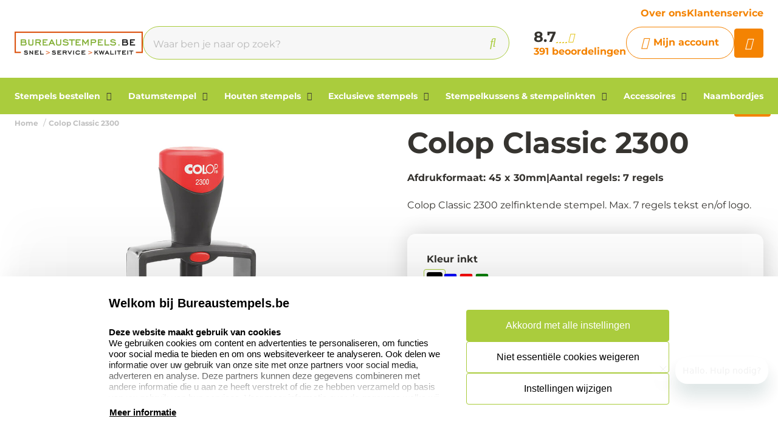

--- FILE ---
content_type: text/html; charset=UTF-8
request_url: https://www.bureaustempels.be/colop-classic-2300
body_size: 19975
content:
<!doctype html>
<html lang="nl-BE">
<head>
    <title>Colop Classic 2300 - Afdrukformaat van 45 x 30 mm</title>
    <meta name="title" content="Colop Classic 2300 - Afdrukformaat van 45 x 30 mm" />
    <meta name="description" content="Colop Classic 2300 stempel. Hoe kwaliteit stempel. Bestel hier uw Colop Classic 2300 stempel met tekst en/of logo. Levertijd 1 werkdag." />
    <meta name="keywords" content="Colop Classic 2300, Colop, stempel" />
    <meta name="viewport" content="width=device-width, initial-scale=1, maximum-scale=1">

    <link rel="canonical" href="https://www.bureaustempels.be/colop-classic-2300" />
        <link
        rel="alternate"
        hreflang="nl-be"
        href="https://www.bureaustempels.be/colop-classic-2300" />
            <link rel="alternate" hreflang="x-default" href="https://www.bureaustempels.be/colop-classic-2300" />
        <script>
window.dataLayer = window.dataLayer || [];
            dataLayer.push({"visitorExistingCustomer":"Nee","visitorLifetimeValue":0,"visitorLoginState":"Logged out","visitorType":"NOT LOGGED IN","algoliaUserToken":"8143926b-d2cd-4663-941b-7efed630555d","currentStore":"Bureaustempels.be"});
            dataLayer.push({"currentStore":"Bureaustempels.be","ecommerce":{"currencyCode":"EUR","detail":{"products":[{"quantity":1,"price":"54.20","id":"3.5.02300x","name":"Colop Classic 2300","brand":"Colop","category":"Stempels bestellen\/Zelfinktende stempel maken\/Colop Classic"}]},"impressions":[[{"list":"Related products","category":"Stempels bestellen\/Zelfinktende stempel maken\/Trodat Professional","position":1,"price":"56.54","id":"3.3.05203x","name":"Trodat Professional 5203","brand":"Trodat"},{"list":"Related products","category":"Stempels bestellen\/Zelfinktende stempel maken\/Colop Classic","position":2,"price":"56.14","id":"3.5.02300xGL","name":"Colop Classic 2300GL","brand":"Colop"},{"list":"Related products","category":"Stempels bestellen\/Zelfinktende stempel maken\/Colop eXpert","position":3,"price":"65.05","id":"3.5.03300x","name":"Colop eXpert 3300","brand":"Colop"}]]}});
            dataLayer.push({"event":"view_item","ecommerce":{"currency":"EUR","value":"54.20","items":[{"quantity":1,"item_name":"Colop Classic 2300","item_id":"3.5.02300x","affiliation":"Bureaustempels.be","price":"54.20","item_brand":"Colop","item_category":"Stempels bestellen\/Zelfinktende stempel maken\/Colop Classic"}]}});
            dataLayer.push({"event":"view_item_list","ecommerce":{"item_list_id":"related_products_5547","item_list_name":"Related products Colop Classic 2300","items":[{"quantity":1,"item_name":"Trodat Professional 5203","item_id":"3.3.05203x","affiliation":"Bureaustempels.be","price":"56.54","item_brand":"Trodat","item_category":"Stempels bestellen\/Zelfinktende stempel maken\/Trodat Professional"},{"quantity":1,"item_name":"Colop Classic 2300GL","item_id":"3.5.02300xGL","affiliation":"Bureaustempels.be","price":"56.14","item_brand":"Colop","item_category":"Stempels bestellen\/Zelfinktende stempel maken\/Colop Classic"},{"quantity":1,"item_name":"Colop eXpert 3300","item_id":"3.5.03300x","affiliation":"Bureaustempels.be","price":"65.05","item_brand":"Colop","item_category":"Stempels bestellen\/Zelfinktende stempel maken\/Colop eXpert"}]}});
    </script>    <!-- Google Tag Manager -->
    <script>(function(w,d,s,l,i){w[l]=w[l]||[];w[l].push({'gtm.start':
    new Date().getTime(),event:'gtm.js'});var f=d.getElementsByTagName(s)[0],
    j=d.createElement(s),dl=l!='dataLayer'?'&l='+l:'';j.async=true;j.src=
    'https://www.googletagmanager.com/gtm.js?id='+i+dl;f.parentNode.insertBefore(j,f);
    })(window,document,'script','dataLayer','GTM-N4W5Q99');</script>
<!-- End Google Tag Manager -->    <meta charset="utf-8" />
    <meta name="robots" content="INDEX,FOLLOW" />
<meta name="viewport" content="width=device-width, initial-scale=1, viewport-fit=cover" />
<meta name="csrf-token" content="uL4nMfPv5hncx9dlLmliDxhwcUJXnlLj4pVPmagp">
<script async src="https://www.google.com/recaptcha/api.js?render=6LdlzrUrAAAAAA3DN86PatH086GtyN3ePYGAnKmo"></script>
<meta name="algolia-application-id" content="TU0RZY5W0Z">
<meta name="algolia-api-key" content="e80b9840dff0767c42b90654ad434f8e">
<meta name="algolia-search-indices" content="[&quot;production_bureaustempelsbe_products&quot;,&quot;production_bureaustempelsbe_pages&quot;]">
<meta name="algolia-searchable-fields" content="{&quot;production_bureaustempelsbe_products&quot;:[{&quot;name&quot;:&quot;name&quot;,&quot;translatable&quot;:true},{&quot;name&quot;:&quot;categories&quot;,&quot;translatable&quot;:true},{&quot;name&quot;:&quot;sku&quot;,&quot;translatable&quot;:false}],&quot;production_bureaustempelsbe_pages&quot;:[{&quot;name&quot;:&quot;slug&quot;,&quot;translatable&quot;:true},{&quot;name&quot;:&quot;name&quot;,&quot;translatable&quot;:true},{&quot;name&quot;:&quot;content&quot;,&quot;translatable&quot;:true}]}">
<meta name="algolia-user-token" content="8143926b-d2cd-4663-941b-7efed630555d">
<meta name="currency-format" content="%symbol% %money%">
<meta name="currency-decimal-separator" content=",">
<meta name="currency-symbol" content="€">
<meta name="currency-iso-code" content="EUR">
<meta name="country-id" content="2">
<meta name="vat-rate-type" content="private">
<meta name="vat-rates" content="[{&quot;id&quot;:44,&quot;vat_rate_group_id&quot;:1,&quot;country_id&quot;:2,&quot;private_rate&quot;:21,&quot;business_rate&quot;:21,&quot;created_at&quot;:&quot;2023-02-20T22:12:15.000000Z&quot;,&quot;updated_at&quot;:&quot;2023-02-20T22:16:38.000000Z&quot;,&quot;deleted_at&quot;:null,&quot;webshop_id&quot;:5},{&quot;id&quot;:45,&quot;vat_rate_group_id&quot;:2,&quot;country_id&quot;:2,&quot;private_rate&quot;:9,&quot;business_rate&quot;:0,&quot;created_at&quot;:&quot;2023-02-20T22:12:15.000000Z&quot;,&quot;updated_at&quot;:&quot;2023-02-20T22:12:15.000000Z&quot;,&quot;deleted_at&quot;:null,&quot;webshop_id&quot;:5},{&quot;id&quot;:46,&quot;vat_rate_group_id&quot;:3,&quot;country_id&quot;:2,&quot;private_rate&quot;:0,&quot;business_rate&quot;:0,&quot;created_at&quot;:&quot;2023-02-20T22:12:15.000000Z&quot;,&quot;updated_at&quot;:&quot;2023-02-20T22:12:15.000000Z&quot;,&quot;deleted_at&quot;:null,&quot;webshop_id&quot;:5}]">
<meta name="show-prices-vat" content="both">
    <link rel="icon" type="image/x-icon" href="https://www.bureaustempels.be/storage/52793/favbureau.jpg" />
    <link rel="shortcut icon" type="image/x-icon" href="https://www.bureaustempels.be/storage/52793/favbureau.jpg" />
    <meta name="google-site-verification" content="znwQyqRJD4ifTnIrRFCcZMZZVQnp96Zn7qveY2lbLIA" />
<meta name="msvalidate.01" content="1D8701A0F2E44EAFE4A3567648181240" />
<meta name="p:domain_verify" content="7633abf45dd22b5152b7e5f2ca8acce9" />
<link href="https://www.bureaustempels.be/app_redesign/css/main.css?version=68b85afae33e3cf5b76f51e1360f0487" type="text/css" rel="stylesheet">
    <script type="application/ld+json">
        {
    "@context": "https://schema.org",
    "@type": "BreadcrumbList",
    "itemListElement": [
        {
            "@type": "ListItem",
            "position": 1,
            "name": "Colop Classic 2300"
        }
    ]
}
    </script>
    <style>
    :root {
        /* THEME COLORS */

        /* Interface Color */
        --primary: #f48302; 
        --primary-hover: #e07800; 
        --secondary: #aacc3d; 
        --warning: #f48302; 
        --error: #ff0000; 
        --success: #ededed; 
        --black: #363430; 
        --white: #ffffff; 
        --gray: #f7f7f7; 
        --darkgray: #5f5c55; 
        --heading-color: var(--black);
        --body-color: var(--black);

        --button-primary-text-color: var(--white);
        --button-secondary-text-color: var(--primary);

                    --card-border: 0;
        
                    --card-shadow: 0px 0px 35px 0px rgba(0, 0, 0, 0.16);
        
        /* Backgrounds */
        --bg: var(--Witte kleur);
        --bg-1: var(--secondary);
        --bg-2: var(--black);
        --bg-3: var(--gray);
        --bg-4: var(--darkgray);

        /* Foregrounds */
        --fg: var(--black);
        --fg-1: var(--primary);
        --fg-2: var(--white);

        /* Footer backgrounds */
        --bg-footer-top: var(--gray);
        --bg-footer-bottom: #7d9e00; 
        /* Footer foregrounds */
        --fg-footer-top-1: var(--black);
        --fg-footer-top-2: var(--darkgray);
        --fg-footer-bottom-1: var(--white);
        --fg-footer-bottom-2: var(--white);

        /* Typography */
        --body-font: "Montserrat",  "ABeeZee", "Operator Mono", Consolas, Menlo, Monaco, "Courier New", monospace;
        --heading-font: "Montserrat",  "Fredoka", "Operator Mono", Consolas, Menlo, Monaco, "Courier New", monospace;

        --h1-size: 48px;
        --h2-size: 40px;
        --h3-size: 32px;
        --h4-size: 24px;
        --h5-size: 20px;
        --h6-size: 17px;
        --p-size: 16px;
        --small-size: 16px;
        --xsmall-size: 14px;

        /* Borders */
                    --border-radius-1: 4px;
            --border-radius-2: 8px;
            --border-radius-3: 14px;
            --border-radius-4: 100px;
            --border-size: 1px;
        
        /* Shadow */
                --level-1: unset;
                            
        --level-1-inset: unset;
            }
</style>    <meta property="og:type" content="product" />
    <meta property="og:title" content="Colop Classic 2300" />
            <meta property="og:image"
            content="https://www.bureaustempels.be/storage/246805/conversions/colop-classic-stempel-2300-big_thumb.jpg" />
        <meta property="og:description"
        content="Colop Classic 2300 zelfinktende stempel. Max. 7 regels tekst en/of logo." />
    <meta property="og:url" content="https://www.bureaustempels.be/colop-classic-2300" />
    <meta property="product:price:amount" content="54.20" />
    <meta property="product:price:currency" content="EUR" />
    <!-- Livewire Styles --><style >[wire\:loading][wire\:loading], [wire\:loading\.delay][wire\:loading\.delay], [wire\:loading\.inline-block][wire\:loading\.inline-block], [wire\:loading\.inline][wire\:loading\.inline], [wire\:loading\.block][wire\:loading\.block], [wire\:loading\.flex][wire\:loading\.flex], [wire\:loading\.table][wire\:loading\.table], [wire\:loading\.grid][wire\:loading\.grid], [wire\:loading\.inline-flex][wire\:loading\.inline-flex] {display: none;}[wire\:loading\.delay\.none][wire\:loading\.delay\.none], [wire\:loading\.delay\.shortest][wire\:loading\.delay\.shortest], [wire\:loading\.delay\.shorter][wire\:loading\.delay\.shorter], [wire\:loading\.delay\.short][wire\:loading\.delay\.short], [wire\:loading\.delay\.default][wire\:loading\.delay\.default], [wire\:loading\.delay\.long][wire\:loading\.delay\.long], [wire\:loading\.delay\.longer][wire\:loading\.delay\.longer], [wire\:loading\.delay\.longest][wire\:loading\.delay\.longest] {display: none;}[wire\:offline][wire\:offline] {display: none;}[wire\:dirty]:not(textarea):not(input):not(select) {display: none;}:root {--livewire-progress-bar-color: #2299dd;}[x-cloak] {display: none !important;}[wire\:cloak] {display: none !important;}</style>
</head>
<body class="no-animate">
    <!-- Google Tag Manager (noscript) -->
    <noscript><iframe src="https://www.googletagmanager.com/ns.html?id=GTM-N4W5Q99"
    height="0" width="0" style="display:none;visibility:hidden"></iframe></noscript>
<!-- End Google Tag Manager (noscript) -->    
    <!-- start .c-nav-mobile -->
    <nav class="c-nav-mobile js-nav-mobile__nav">
        <header class="c-nav-mobile__header">
            <div class="c-nav-mobile__header-title js-nav-mobile__header-title">Menu</div>
            <button class="c-nav-mobile__btn-close js-nav-mobile__btn-close">
                <i class="fal fa-times"></i>
            </button>
        </header>
        <div class="c-nav-mobile__contain">
            <ul class="c-nav-mobile__list js-nav-mobile">
                                    <li class="c-nav-mobile__item  c-nav-mobile__item--has-subs ">
                        <a
                            class="c-nav-mobile__link js-nav-mobile__item  js-nav-mobile__subs "
                            href="https://www.bureaustempels.be/stempels-bestellen"
                            data-title="Stempels bestellen">
                                                            <figure class="c-nav-mobile__figure">
                                    <img src="https://www.bureaustempels.be/storage/303401/Stempels-maken-SF_1_1_1.jpg" alt="Stempels bestellen" />
                                </figure>
                                                        Stempels bestellen
                        </a>

                                                    <div class="c-nav-mobile__level js-nav-mobile__level">
                                <a class="c-nav-mobile__back js-nav-mobile__back" href="#">Terug</a>
                                <ul class="c-nav-mobile__list">
                                                                            <li class="c-nav-mobile__item ">
                                            <a
                                                class="c-nav-mobile__link js-nav-mobile__link "
                                                href="https://www.bureaustempels.be/stempels-bestellen/zelfinktende-stempel-maken"
                                                data-title="Zelfinktende stempel maken">
                                                                                                    <figure class="c-nav-mobile__figure">
                                                        <img src="https://www.bureaustempels.be/storage/53036/Colop_printer.jpg" alt="Zelfinktende stempel maken" />
                                                    </figure>
                                                                                                Zelfinktende stempel maken
                                            </a>

                                                                                    </li>
                                                                            <li class="c-nav-mobile__item ">
                                            <a
                                                class="c-nav-mobile__link js-nav-mobile__link "
                                                href="https://www.bureaustempels.be/stempels-bestellen/eos-stempels"
                                                data-title="EOS stempels">
                                                                                                    <figure class="c-nav-mobile__figure">
                                                        <img src="https://www.bureaustempels.be/storage/269711/Banner_EOS_1.jpg" alt="EOS stempels" />
                                                    </figure>
                                                                                                EOS stempels
                                            </a>

                                                                                    </li>
                                                                            <li class="c-nav-mobile__item ">
                                            <a
                                                class="c-nav-mobile__link js-nav-mobile__link "
                                                href="https://www.bureaustempels.be/stempels-bestellen/stempels-voor-onderweg"
                                                data-title="Stempels voor onderweg">
                                                                                                    <figure class="c-nav-mobile__figure">
                                                        <img src="https://www.bureaustempels.be/storage/269712/Colop_Stamp_mouse_1.jpg" alt="Stempels voor onderweg" />
                                                    </figure>
                                                                                                Stempels voor onderweg
                                            </a>

                                                                                    </li>
                                                                            <li class="c-nav-mobile__item ">
                                            <a
                                                class="c-nav-mobile__link js-nav-mobile__link "
                                                href="https://www.bureaustempels.be/stempels-bestellen/formule-stempels"
                                                data-title="Formule stempels">
                                                                                                    <figure class="c-nav-mobile__figure">
                                                        <img src="https://www.bureaustempels.be/storage/269706/incognito-stamp.jpg" alt="Formule stempels" />
                                                    </figure>
                                                                                                Formule stempels
                                            </a>

                                                                                    </li>
                                                                            <li class="c-nav-mobile__item ">
                                            <a
                                                class="c-nav-mobile__link js-nav-mobile__link "
                                                href="https://www.bureaustempels.be/stempels-bestellen/doe-het-zelf-stempels"
                                                data-title="Doe-het-zelf sets">
                                                                                                    <figure class="c-nav-mobile__figure">
                                                        <img src="https://www.bureaustempels.be/storage/52998/DIY_colop.jpg" alt="Doe-het-zelf sets" />
                                                    </figure>
                                                                                                Doe-het-zelf sets
                                            </a>

                                                                                    </li>
                                                                            <li class="c-nav-mobile__item ">
                                            <a
                                                class="c-nav-mobile__link js-nav-mobile__link "
                                                href="https://www.bureaustempels.be/stempels-bestellen/nummerstempels-zelfinktend"
                                                data-title="Nummerstempels zelfinktend">
                                                                                                    <figure class="c-nav-mobile__figure">
                                                        <img src="https://www.bureaustempels.be/storage/269707/nummerstempels_zelfinktend_2.jpg" alt="Nummerstempels zelfinktend" />
                                                    </figure>
                                                                                                Nummerstempels zelfinktend
                                            </a>

                                                                                    </li>
                                                                            <li class="c-nav-mobile__item ">
                                            <a
                                                class="c-nav-mobile__link js-nav-mobile__link "
                                                href="https://www.bureaustempels.be/stempels-bestellen/hand-nummerstempels"
                                                data-title="Hand nummerstempels">
                                                                                                    <figure class="c-nav-mobile__figure">
                                                        <img src="https://www.bureaustempels.be/storage/53000/colop_09004.jpg" alt="Hand nummerstempels" />
                                                    </figure>
                                                                                                Hand nummerstempels
                                            </a>

                                                                                    </li>
                                                                            <li class="c-nav-mobile__item ">
                                            <a
                                                class="c-nav-mobile__link js-nav-mobile__link "
                                                href="https://www.bureaustempels.be/stempels-bestellen/stempelpennen"
                                                data-title="Stempelpennen">
                                                                                                    <figure class="c-nav-mobile__figure">
                                                        <img src="https://www.bureaustempels.be/storage/53001/Heri_balpennen_80300_1000x1000.png" alt="Stempelpennen" />
                                                    </figure>
                                                                                                Stempelpennen
                                            </a>

                                                                                    </li>
                                                                            <li class="c-nav-mobile__item ">
                                            <a
                                                class="c-nav-mobile__link js-nav-mobile__link "
                                                href="https://www.bureaustempels.be/stempels-bestellen/stempelplaatjes"
                                                data-title="Stempelplaatjes">
                                                                                                    <figure class="c-nav-mobile__figure">
                                                        <img src="https://www.bureaustempels.be/storage/53003/Stempelplaatjes_Bedrijfsstempels_nl_Colop_R40_1000x1000.jpg" alt="Stempelplaatjes" />
                                                    </figure>
                                                                                                Stempelplaatjes
                                            </a>

                                                                                    </li>
                                                                            <li class="c-nav-mobile__item ">
                                            <a
                                                class="c-nav-mobile__link js-nav-mobile__link "
                                                href="https://www.bureaustempels.be/stempels-bestellen/beroepenstempels"
                                                data-title="Beroepen stempels">
                                                                                                    <figure class="c-nav-mobile__figure">
                                                        <img src="https://www.bureaustempels.be/storage/269709/BNoekhoudstempel_P700_1000X1000.jpg" alt="Beroepen stempels" />
                                                    </figure>
                                                                                                Beroepen stempels
                                            </a>

                                                                                    </li>
                                                                            <li class="c-nav-mobile__item ">
                                            <a
                                                class="c-nav-mobile__link js-nav-mobile__link "
                                                href="https://www.bureaustempels.be/stempels-bestellen/bpost-stempels"
                                                data-title="Bpost stempels">
                                                                                                    <figure class="c-nav-mobile__figure">
                                                        <img src="https://www.bureaustempels.be/storage/182269/colop_printer_52-Bpost_.jpg" alt="Bpost stempels" />
                                                    </figure>
                                                                                                Bpost stempels
                                            </a>

                                                                                    </li>
                                                                            <li class="c-nav-mobile__item ">
                                            <a
                                                class="c-nav-mobile__link js-nav-mobile__link "
                                                href="https://www.bureaustempels.be/stempels-bestellen/klantenkaarten-stempels"
                                                data-title="Klantenkaarten stempels">
                                                                                                    <figure class="c-nav-mobile__figure">
                                                        <img src="https://www.bureaustempels.be/storage/53005/Spaarkaart-stempel-max-1000x1000.jpg" alt="Klantenkaarten stempels" />
                                                    </figure>
                                                                                                Klantenkaarten stempels
                                            </a>

                                                                                    </li>
                                                                            <li class="c-nav-mobile__item ">
                                            <a
                                                class="c-nav-mobile__link js-nav-mobile__link "
                                                href="https://www.bureaustempels.be/stempels-bestellen/particuliere-stempels"
                                                data-title="Particuliere stempels">
                                                                                                    <figure class="c-nav-mobile__figure">
                                                        <img src="https://www.bureaustempels.be/storage/269693/Trodat_Vintage_zelf_gemaakt.jpg" alt="Particuliere stempels" />
                                                    </figure>
                                                                                                Particuliere stempels
                                            </a>

                                                                                    </li>
                                                                            <li class="c-nav-mobile__item ">
                                            <a
                                                class="c-nav-mobile__link js-nav-mobile__link "
                                                href="https://www.bureaustempels.be/stempels-bestellen/textielstempels"
                                                data-title="Textielstempels">
                                                                                                    <figure class="c-nav-mobile__figure">
                                                        <img src="https://www.bureaustempels.be/storage/212208/Textielstempel_met_speciale_textiel_inkt_350x350.jpg" alt="Textielstempels" />
                                                    </figure>
                                                                                                Textielstempels
                                            </a>

                                                                                    </li>
                                                                            <li class="c-nav-mobile__item ">
                                            <a
                                                class="c-nav-mobile__link js-nav-mobile__link "
                                                href="https://www.bureaustempels.be/stempels-bestellen/milieu-vriendelijke-stempels"
                                                data-title="Milieuvriendelijke stempels">
                                                                                                    <figure class="c-nav-mobile__figure">
                                                        <img src="https://www.bureaustempels.be/storage/53007/green_printer.jpg" alt="Milieuvriendelijke stempels" />
                                                    </figure>
                                                                                                Milieuvriendelijke stempels
                                            </a>

                                                                                    </li>
                                                                    </ul>
                            </div>
                                            </li>
                                    <li class="c-nav-mobile__item  c-nav-mobile__item--has-subs ">
                        <a
                            class="c-nav-mobile__link js-nav-mobile__item  js-nav-mobile__subs "
                            href="https://www.bureaustempels.be/datumstempel"
                            data-title="Datumstempel">
                                                            <figure class="c-nav-mobile__figure">
                                    <img src="https://www.bureaustempels.be/storage/53009/Colop_Printer_Line_datumstempel-big_thumb.jpg" alt="Datumstempel" />
                                </figure>
                                                        Datumstempel
                        </a>

                                                    <div class="c-nav-mobile__level js-nav-mobile__level">
                                <a class="c-nav-mobile__back js-nav-mobile__back" href="#">Terug</a>
                                <ul class="c-nav-mobile__list">
                                                                            <li class="c-nav-mobile__item ">
                                            <a
                                                class="c-nav-mobile__link js-nav-mobile__link "
                                                href="https://www.bureaustempels.be/datumstempel/datumstempels-zelfinktend"
                                                data-title="Datumstempels zelfinktend">
                                                                                                    <figure class="c-nav-mobile__figure">
                                                        <img src="https://www.bureaustempels.be/storage/53010/datumstempel_rechthoekig.jpg" alt="Datumstempels zelfinktend" />
                                                    </figure>
                                                                                                Datumstempels zelfinktend
                                            </a>

                                                                                    </li>
                                                                            <li class="c-nav-mobile__item ">
                                            <a
                                                class="c-nav-mobile__link js-nav-mobile__link "
                                                href="https://www.bureaustempels.be/datumstempel/hand-datumstempels"
                                                data-title="Hand datumstempels">
                                                                                                    <figure class="c-nav-mobile__figure">
                                                        <img src="https://www.bureaustempels.be/storage/53011/BNoekhoudstempel_P700-big_thumb.jpg" alt="Hand datumstempels" />
                                                    </figure>
                                                                                                Hand datumstempels
                                            </a>

                                                                                    </li>
                                                                    </ul>
                            </div>
                                            </li>
                                    <li class="c-nav-mobile__item  c-nav-mobile__item--has-subs ">
                        <a
                            class="c-nav-mobile__link js-nav-mobile__item  js-nav-mobile__subs "
                            href="https://www.bureaustempels.be/houten-stempels"
                            data-title="Houten stempels">
                                                            <figure class="c-nav-mobile__figure">
                                    <img src="https://www.bureaustempels.be/storage/53012/handstempel.jpg" alt="Houten stempels" />
                                </figure>
                                                        Houten stempels
                        </a>

                                                    <div class="c-nav-mobile__level js-nav-mobile__level">
                                <a class="c-nav-mobile__back js-nav-mobile__back" href="#">Terug</a>
                                <ul class="c-nav-mobile__list">
                                                                            <li class="c-nav-mobile__item ">
                                            <a
                                                class="c-nav-mobile__link js-nav-mobile__link "
                                                href="https://www.bureaustempels.be/houten-stempels/handstempels"
                                                data-title="Handstempels">
                                                                                                    <figure class="c-nav-mobile__figure">
                                                        <img src="https://www.bureaustempels.be/storage/269725/houten-handstempels1.jpg" alt="Handstempels" />
                                                    </figure>
                                                                                                Handstempels
                                            </a>

                                                                                    </li>
                                                                            <li class="c-nav-mobile__item ">
                                            <a
                                                class="c-nav-mobile__link js-nav-mobile__link "
                                                href="https://www.bureaustempels.be/houten-stempels/grote-handstempels"
                                                data-title="Grote handstempels">
                                                                                                    <figure class="c-nav-mobile__figure">
                                                        <img src="https://www.bureaustempels.be/storage/269719/grote-handstempel.jpg" alt="Grote handstempels" />
                                                    </figure>
                                                                                                Grote handstempels
                                            </a>

                                                                                    </li>
                                                                    </ul>
                            </div>
                                            </li>
                                    <li class="c-nav-mobile__item  c-nav-mobile__item--has-subs ">
                        <a
                            class="c-nav-mobile__link js-nav-mobile__item  js-nav-mobile__subs "
                            href="https://www.bureaustempels.be/exclusieve-stempels"
                            data-title="Exclusieve stempels">
                                                            <figure class="c-nav-mobile__figure">
                                    <img src="https://www.bureaustempels.be/storage/53015/Brandplaten_600x400.jpg" alt="Exclusieve stempels" />
                                </figure>
                                                        Exclusieve stempels
                        </a>

                                                    <div class="c-nav-mobile__level js-nav-mobile__level">
                                <a class="c-nav-mobile__back js-nav-mobile__back" href="#">Terug</a>
                                <ul class="c-nav-mobile__list">
                                                                            <li class="c-nav-mobile__item ">
                                            <a
                                                class="c-nav-mobile__link js-nav-mobile__link "
                                                href="https://www.bureaustempels.be/exclusieve-stempels/brandstempel"
                                                data-title="Brandstempels">
                                                                                                    <figure class="c-nav-mobile__figure">
                                                        <img src="https://www.bureaustempels.be/storage/53016/brandstempel-big_thumb.jpg" alt="Brandstempels" />
                                                    </figure>
                                                                                                Brandstempels
                                            </a>

                                                                                    </li>
                                                                            <li class="c-nav-mobile__item ">
                                            <a
                                                class="c-nav-mobile__link js-nav-mobile__link "
                                                href="https://www.bureaustempels.be/exclusieve-stempels/lakstempels"
                                                data-title="Lakstempels">
                                                                                                    <figure class="c-nav-mobile__figure">
                                                        <img src="https://www.bureaustempels.be/storage/53017/gravure_lakstempel_1-big_thumb.jpg" alt="Lakstempels" />
                                                    </figure>
                                                                                                Lakstempels
                                            </a>

                                                                                    </li>
                                                                            <li class="c-nav-mobile__item ">
                                            <a
                                                class="c-nav-mobile__link js-nav-mobile__link "
                                                href="https://www.bureaustempels.be/exclusieve-stempels/blinddrukstempels"
                                                data-title="Blinddrukstempels">
                                                                                                    <figure class="c-nav-mobile__figure">
                                                        <img src="https://www.bureaustempels.be/storage/53018/blinddruktang_3_1-big_thumb.jpg" alt="Blinddrukstempels" />
                                                    </figure>
                                                                                                Blinddrukstempels
                                            </a>

                                                                                    </li>
                                                                            <li class="c-nav-mobile__item ">
                                            <a
                                                class="c-nav-mobile__link js-nav-mobile__link "
                                                href="https://www.bureaustempels.be/exclusieve-stempels/klei-stempels"
                                                data-title="Klei stempels">
                                                                                                    <figure class="c-nav-mobile__figure">
                                                        <img src="https://www.bureaustempels.be/storage/279676/keramiek-stempel-categorie1.jpg" alt="Klei stempels" />
                                                    </figure>
                                                                                                Klei stempels
                                            </a>

                                                                                    </li>
                                                                            <li class="c-nav-mobile__item ">
                                            <a
                                                class="c-nav-mobile__link js-nav-mobile__link "
                                                href="https://www.bureaustempels.be/exclusieve-stempels/slagstempels"
                                                data-title="Slagstempels">
                                                                                                    <figure class="c-nav-mobile__figure">
                                                        <img src="https://www.bureaustempels.be/storage/53019/slagstempel_12_mm_1.jpg" alt="Slagstempels" />
                                                    </figure>
                                                                                                Slagstempels
                                            </a>

                                                                                    </li>
                                                                            <li class="c-nav-mobile__item ">
                                            <a
                                                class="c-nav-mobile__link js-nav-mobile__link "
                                                href="https://www.bureaustempels.be/exclusieve-stempels/wiegstempels"
                                                data-title="Wiegstempels">
                                                                                                    <figure class="c-nav-mobile__figure">
                                                        <img src="https://www.bureaustempels.be/storage/269727/swing-stamp-blauw.jpg" alt="Wiegstempels" />
                                                    </figure>
                                                                                                Wiegstempels
                                            </a>

                                                                                    </li>
                                                                            <li class="c-nav-mobile__item ">
                                            <a
                                                class="c-nav-mobile__link js-nav-mobile__link "
                                                href="https://www.bureaustempels.be/exclusieve-stempels/ex-libris-stempels"
                                                data-title="Ex libris stempels">
                                                                                                    <figure class="c-nav-mobile__figure">
                                                        <img src="https://www.bureaustempels.be/storage/53021/q43_2_1.jpg" alt="Ex libris stempels" />
                                                    </figure>
                                                                                                Ex libris stempels
                                            </a>

                                                                                    </li>
                                                                            <li class="c-nav-mobile__item ">
                                            <a
                                                class="c-nav-mobile__link js-nav-mobile__link "
                                                href="https://www.bureaustempels.be/exclusieve-stempels/leerstempels"
                                                data-title="Leerstempels">
                                                                                                    <figure class="c-nav-mobile__figure">
                                                        <img src="https://www.bureaustempels.be/storage/269728/leerstempels-1.jpg" alt="Leerstempels" />
                                                    </figure>
                                                                                                Leerstempels
                                            </a>

                                                                                    </li>
                                                                            <li class="c-nav-mobile__item ">
                                            <a
                                                class="c-nav-mobile__link js-nav-mobile__link "
                                                href="https://www.bureaustempels.be/exclusieve-stempels/reiner-jetstamp"
                                                data-title="Reiner Jetstamp">
                                                                                                    <figure class="c-nav-mobile__figure">
                                                        <img src="https://www.bureaustempels.be/storage/295704/reiner-jetstamp-990.jpg" alt="Reiner Jetstamp" />
                                                    </figure>
                                                                                                Reiner Jetstamp
                                            </a>

                                                                                    </li>
                                                                            <li class="c-nav-mobile__item ">
                                            <a
                                                class="c-nav-mobile__link js-nav-mobile__link "
                                                href="https://www.bureaustempels.be/exclusieve-stempels/pernuma-stempels"
                                                data-title="Pernuma stempels">
                                                                                                    <figure class="c-nav-mobile__figure">
                                                        <img src="https://www.bureaustempels.be/storage/295705/pernumaperfosetII.jpg" alt="Pernuma stempels" />
                                                    </figure>
                                                                                                Pernuma stempels
                                            </a>

                                                                                    </li>
                                                                            <li class="c-nav-mobile__item ">
                                            <a
                                                class="c-nav-mobile__link js-nav-mobile__link "
                                                href="https://www.bureaustempels.be/exclusieve-stempels/woodies-stempels"
                                                data-title="Woodies stempels">
                                                                                                    <figure class="c-nav-mobile__figure">
                                                        <img src="https://www.bureaustempels.be/storage/53023/baked_with_love.jpg" alt="Woodies stempels" />
                                                    </figure>
                                                                                                Woodies stempels
                                            </a>

                                                                                    </li>
                                                                    </ul>
                            </div>
                                            </li>
                                    <li class="c-nav-mobile__item  c-nav-mobile__item--has-subs ">
                        <a
                            class="c-nav-mobile__link js-nav-mobile__item  js-nav-mobile__subs "
                            href="https://www.bureaustempels.be/stempelkussens-stempelinkten"
                            data-title="Stempelkussens &amp; stempelinkten">
                                                            <figure class="c-nav-mobile__figure">
                                    <img src="https://www.bureaustempels.be/storage/53025/reservekussen_colop_classic_expert_line-big_thumb.jpg" alt="Stempelkussens &amp; stempelinkten" />
                                </figure>
                                                        Stempelkussens &amp; stempelinkten
                        </a>

                                                    <div class="c-nav-mobile__level js-nav-mobile__level">
                                <a class="c-nav-mobile__back js-nav-mobile__back" href="#">Terug</a>
                                <ul class="c-nav-mobile__list">
                                                                            <li class="c-nav-mobile__item ">
                                            <a
                                                class="c-nav-mobile__link js-nav-mobile__link "
                                                href="https://www.bureaustempels.be/stempelkussens-stempelinkten/stempelkussens"
                                                data-title="Stempelkussens">
                                                                                                    <figure class="c-nav-mobile__figure">
                                                        <img src="https://www.bureaustempels.be/storage/269741/Stempelkussens_200x200.jpg" alt="Stempelkussens" />
                                                    </figure>
                                                                                                Stempelkussens
                                            </a>

                                                                                    </li>
                                                                            <li class="c-nav-mobile__item ">
                                            <a
                                                class="c-nav-mobile__link js-nav-mobile__link "
                                                href="https://www.bureaustempels.be/stempelkussens-stempelinkten/speciale-stempelkussens"
                                                data-title="Speciale stempelkussens">
                                                                                                    <figure class="c-nav-mobile__figure">
                                                        <img src="https://www.bureaustempels.be/storage/53027/toppad_1_1.jpg" alt="Speciale stempelkussens" />
                                                    </figure>
                                                                                                Speciale stempelkussens
                                            </a>

                                                                                    </li>
                                                                            <li class="c-nav-mobile__item ">
                                            <a
                                                class="c-nav-mobile__link js-nav-mobile__link "
                                                href="https://www.bureaustempels.be/stempelkussens-stempelinkten/reserve-inktkussens"
                                                data-title="Reserve inktkussens">
                                                                                                    <figure class="c-nav-mobile__figure">
                                                        <img src="https://www.bureaustempels.be/storage/53028/reservekussen_colop_classic_expert_line-big_thumb.jpg" alt="Reserve inktkussens" />
                                                    </figure>
                                                                                                Reserve inktkussens
                                            </a>

                                                                                    </li>
                                                                            <li class="c-nav-mobile__item ">
                                            <a
                                                class="c-nav-mobile__link js-nav-mobile__link "
                                                href="https://www.bureaustempels.be/stempelkussens-stempelinkten/reiner-jetstamp-inktpatronen"
                                                data-title="Reiner Jetstamp inktpatronen">
                                                                                                    <figure class="c-nav-mobile__figure">
                                                        <img src="https://www.bureaustempels.be/storage/295706/Reiner-JetStamp-1025-cartridge-P5-MP4-BK.jpg" alt="Reiner Jetstamp inktpatronen" />
                                                    </figure>
                                                                                                Reiner Jetstamp inktpatronen
                                            </a>

                                                                                    </li>
                                                                            <li class="c-nav-mobile__item ">
                                            <a
                                                class="c-nav-mobile__link js-nav-mobile__link "
                                                href="https://www.bureaustempels.be/stempelkussens-stempelinkten/stempelinkten"
                                                data-title="Stempelinkt">
                                                                                                    <figure class="c-nav-mobile__figure">
                                                        <img src="https://www.bureaustempels.be/storage/53029/colop_801_1.jpg" alt="Stempelinkt" />
                                                    </figure>
                                                                                                Stempelinkt
                                            </a>

                                                                                    </li>
                                                                    </ul>
                            </div>
                                            </li>
                                    <li class="c-nav-mobile__item  c-nav-mobile__item--has-subs ">
                        <a
                            class="c-nav-mobile__link js-nav-mobile__item  js-nav-mobile__subs "
                            href="https://www.bureaustempels.be/stempel-accessoires"
                            data-title="Accessoires">
                                                            <figure class="c-nav-mobile__figure">
                                    <img src="https://www.bureaustempels.be/storage/303405/stempel-accessoires.jpg" alt="Accessoires" />
                                </figure>
                                                        Accessoires
                        </a>

                                                    <div class="c-nav-mobile__level js-nav-mobile__level">
                                <a class="c-nav-mobile__back js-nav-mobile__back" href="#">Terug</a>
                                <ul class="c-nav-mobile__list">
                                                                            <li class="c-nav-mobile__item ">
                                            <a
                                                class="c-nav-mobile__link js-nav-mobile__link "
                                                href="https://www.bureaustempels.be/stempel-accessoires/stempelhanger"
                                                data-title="Stempelhanger">
                                                                                                    <figure class="c-nav-mobile__figure">
                                                        <img src="https://www.bureaustempels.be/storage/53030/img_0007.jpg" alt="Stempelhanger" />
                                                    </figure>
                                                                                                Stempelhanger
                                            </a>

                                                                                    </li>
                                                                            <li class="c-nav-mobile__item ">
                                            <a
                                                class="c-nav-mobile__link js-nav-mobile__link "
                                                href="https://www.bureaustempels.be/stempel-accessoires/stempel-cleaner"
                                                data-title="Stempel cleaner">
                                                                                                    <figure class="c-nav-mobile__figure">
                                                        <img src="https://www.bureaustempels.be/storage/280360/Stempel_cleaner-200x200_N.jpg" alt="Stempel cleaner" />
                                                    </figure>
                                                                                                Stempel cleaner
                                            </a>

                                                                                    </li>
                                                                            <li class="c-nav-mobile__item ">
                                            <a
                                                class="c-nav-mobile__link js-nav-mobile__link "
                                                href="https://www.bureaustempels.be/stempel-accessoires/gutenberg-lakstaven"
                                                data-title="Gutenberg lakstaven">
                                                                                                    <figure class="c-nav-mobile__figure">
                                                        <img src="https://www.bureaustempels.be/storage/269672/Lakstaven_800x800.png" alt="Gutenberg lakstaven" />
                                                    </figure>
                                                                                                Gutenberg lakstaven
                                            </a>

                                                                                    </li>
                                                                            <li class="c-nav-mobile__item ">
                                            <a
                                                class="c-nav-mobile__link js-nav-mobile__link "
                                                href="https://www.bureaustempels.be/stempel-accessoires/doe-het-zelf-stempelset"
                                                data-title="Doe-het-zelf stempelset">
                                                                                                    <figure class="c-nav-mobile__figure">
                                                        <img src="https://www.bureaustempels.be/storage/269689/colop-printer-55-set.jpg" alt="Doe-het-zelf stempelset" />
                                                    </figure>
                                                                                                Doe-het-zelf stempelset
                                            </a>

                                                                                    </li>
                                                                            <li class="c-nav-mobile__item ">
                                            <a
                                                class="c-nav-mobile__link js-nav-mobile__link "
                                                href="https://www.bureaustempels.be/stempel-accessoires/sjablonen"
                                                data-title="Sjablonen">
                                                                                                    <figure class="c-nav-mobile__figure">
                                                        <img src="https://www.bureaustempels.be/storage/269691/sjabloon-590x290.jpg" alt="Sjablonen" />
                                                    </figure>
                                                                                                Sjablonen
                                            </a>

                                                                                    </li>
                                                                            <li class="c-nav-mobile__item ">
                                            <a
                                                class="c-nav-mobile__link js-nav-mobile__link "
                                                href="https://www.bureaustempels.be/stempel-accessoires/sjabloneer-inkt"
                                                data-title="Sjabloneer inkt">
                                                                                                    <figure class="c-nav-mobile__figure">
                                                        <img src="https://www.bureaustempels.be/storage/269686/Sjabloneer-inkt.jpg" alt="Sjabloneer inkt" />
                                                    </figure>
                                                                                                Sjabloneer inkt
                                            </a>

                                                                                    </li>
                                                                    </ul>
                            </div>
                                            </li>
                                    <li class="c-nav-mobile__item ">
                        <a
                            class="c-nav-mobile__link js-nav-mobile__item "
                            href="https://www.bureaustempels.be/naambordjes"
                            data-title="Naambordjes">
                                                            <figure class="c-nav-mobile__figure">
                                    <img src="https://www.bureaustempels.be/storage/303407/Cubo_naambordjes.jpg" alt="Naambordjes" />
                                </figure>
                                                        Naambordjes
                        </a>

                                            </li>
                                
                                                            <li class="c-nav-mobile__item">
                            <a class="c-nav-mobile__link" href="https://www.bureaustempels.be/over-ons">
                                Over ons
                            </a>
                        </li>
                                            <li class="c-nav-mobile__item">
                            <a class="c-nav-mobile__link" href="https://www.bureaustempels.be/contact">
                                Klantenservice
                            </a>
                        </li>
                                    
                                    <li class="c-nav-mobile__item">
                        <a class="c-nav-mobile__link" href="https://www.bureaustempels.be/customer/account/login">Mijn account</a>
                    </li>
                            </ul>
        </div>
        <footer class="c-nav-mobile__footer"></footer>
    </nav>
    <!-- / .c-nav-mobile -->

    <div class="l-sitewrapper">
        <!-- start .c-header -->
<header class="c-header js-header">
        <div class="c-header__top">
        <div class="c-header__top-contain l-contain">
                            <nav class="c-header__top-nav">
                    <ul class="c-header__top-nav-list">
                                                                                    <li class="c-header__top-nav-item">
                                    <a class="c-header__top-nav-link js-datalayer__button" href="https://www.bureaustempels.be/over-ons"
                                    data-event="user_interaction"
                                    data-component="header"
                                    data-element="text_link"
                                    data-field="top_nav"
                                    data-link-text="Over ons"
                                    data-link-url="https://www.bureaustempels.be/over-ons"
                                    >
                                        Over ons
                                    </a>
                                </li>
                                                            <li class="c-header__top-nav-item">
                                    <a class="c-header__top-nav-link js-datalayer__button" href="https://www.bureaustempels.be/contact"
                                    data-event="user_interaction"
                                    data-component="header"
                                    data-element="text_link"
                                    data-field="top_nav"
                                    data-link-text="Klantenservice"
                                    data-link-url="https://www.bureaustempels.be/contact"
                                    >
                                        Klantenservice
                                    </a>
                                </li>
                                                                                                </ul>
                </nav>
                    </div>
    </div>
    <div class="c-header__main">
        <div class="c-header__main-contain l-contain">
            <a class="c-header__logo js-datalayer__button" href="https://www.bureaustempels.be"
            data-event="user_interaction"
            data-component="header"
            data-element="image"
            data-field="logo"
            data-link-url="/">
                                    <img src="https://www.bureaustempels.be/storage/151/Logo_bureaustempels.png" alt="Bureaustempels.be" />
                            </a>
            <div class="c-header__search">
                <form class="c-header__search-bar" action="https://www.bureaustempels.be/zoeken" method="get">
                    <input autocomplete="off" name="q" type="text" placeholder="Waar ben je naar op zoek?" class="c-header__search-bar-input js-algolia-search" />
                    <button class="c-header__search-bar-btn">
                        <i class="fa-light fa-search"></i>
                    </button>
                </form>
            </div>
            <div class="c-header__search-results c-header__search-results--show aa-dropdown-menu js-algolia-no-offset" id="algolia-autocomplete-container" style="display:none;" >
            <div class="c-header__search-results-wrapper">
            <header class="c-header__search-results-wrapper-header">
                <span class="c-header__search-results-wrapper-header-heading">Populaire producten</span>
                <a id="js-algolia-products-query-link" class="c-header__search-results-wrapper-header-link" transformtohref="https://www.bureaustempels.be/zoeken?q=%query%">Toon alle producten</a>
            </header>

            <ul
                data-insights-index="production_bureaustempelsbe_products"
                class="c-header__search-products js-algolia-dataset-production_bureaustempelsbe_products">
            </ul>
        </div>
    
    <div class="c-header__search-results-wrapper">
        <header class="c-header__search-results-wrapper-header">
            <span class="c-header__search-results-wrapper-header-heading">Pagina&#039;s</span>
            <a class="c-header__search-results-wrapper-header-link" href="https://www.bureaustempels.be/sitemap">Toon alle pagina&#039;s</a>
        </header>

        <ul
            class="c-header__search-categories aa-suggestions js-algolia-dataset-production_bureaustempelsbe_pages"
            data-insights-index="production_bureaustempelsbe_pages">
        </ul>
    </div>
</div>

    <li
        data-template-insights-object-id="%objectId%"
        data-template-insights-position="%position%"
        data-template-insights-query-id="%queryId%"
        style="display:none;"
        class="aa-suggestion c-header__search-products-item"
        id="js-algolia-result-template-production_bureaustempelsbe_products"
        role="option">
        <a class="c-header__search-products-item-link algoliasearch-autocomplete-hit" transformtohref="%resultUrl%">
            <figure class="c-header__search-products-item-link-figure">
                <img style="max-width:80px; max-height:60px;" alt="" src="">
            </figure>

            <div class="c-header__search-products-item-link-product">
                <span class="c-header__search-products-item-link-product-keyword">
                    %resultName%
                </span>
                <span class="c-header__search-products-item-link-product-property"> %resultCategory% </span>
            </div>

            <span class="c-header__search-products-item-link-price">
                <span class="c-header__search-products-item-link-price-value">%resultPrice%</span>
            </span>

            <i class="fal fa-chevron-right"></i>
        </a>
    </li>

<li
    data-template-insights-object-id="%objectId%"
    data-template-insights-position="%position%"
    data-template-insights-query-id="%queryId%"
    style="display:none;"
    class="aa-suggestion c-header__search-categories-item"
    id="js-algolia-result-template-production_bureaustempelsbe_pages"
    role="option">
    <a class="c-header__search-categories-item-link" transformtohref="%resultUrl%">
        <span class="c-header__search-categories-item-link-keyword"> %resultName% </span>

        <i class="fal fa-chevron-right"></i>
    </a>
</li>            <div class="c-header__rating c-rating">
        <div class="c-rating__contain">
            <div class="c-rating__total">8.7</div>
            <div class="c-rating__stars">
                <i class=" fa-solid   fa-star "></i>
                <i class=" fa-solid   fa-star "></i>
                <i class=" fa-solid   fa-star "></i>
                <i class=" fa-solid   fa-star "></i>
                <i class=" fa-solid   fa-star-half "></i>
            </div>
        </div>
        <div class="c-rating__text">
            <a href="https://www.kiyoh.com/reviews/1050813/bureaustempels_be" class="js-datalayer__button" target="_blank"
            data-event="user_interaction"
            data-component="header"
            data-element="text_link"
            data-field="rating_text"
            data-link-text="391 beoordelingen"
            data-link-url="https://www.kiyoh.com/reviews/1050813/bureaustempels_be">
                391 beoordelingen
            </a>
        </div>
    </div>
                                                <a href="https://www.bureaustempels.be/customer/account/login" class="c-header__btn c-header__btn-account c-btn c-btn--secondary js-datalayer__button"
                    data-event="user_interaction"
                    data-component="header"
                    data-element="cta_button"
                    data-field="account"
                    data-link-text="Mijn account"
                    data-link-url="https://www.bureaustempels.be/customer/account/login"
                    ><i class="fal fa-user"></i> Mijn account</a>
                
                <a href="https://www.bureaustempels.be/cart" class="c-btn c-btn--icon c-header__btn c-header__btn-cart js-datalayer__button js-header__button-cart"
                data-event="user_interaction"
                data-component="cart_modal"
                data-element="icon"
                data-field="cart"
                data-link-url="https://www.bureaustempels.be/cart">
                    <i class="fa-regular fa-basket-shopping"></i>
                    <div class="js-nr-cart-items-header">
                                            </div>
                </a>

                <div class="c-header__cart">
                    <div class="c-header__cart-contain">
                        <div class="c-header__cart-title">Mijn winkelmandje (<span class="js-cart-counter-number" data-nr-items-in-cart="0">0</span>)</div>
                        <div class="c-header__cart-products js-mini-cart-items">
                                                    </div>
                        <div class="c-header__cart-total">
                            <div class="c-header__cart-total-title">Totaal</div>
                            <div class="c-header__cart-total-price">
                                                                    <span class="js-cart-total-amount">
                                                                                    € 0,00
                                                                            </span>

                                                                        <small>Excl. btw</small>
                                                            </div>
                        </div>
                        <div class="c-header__cart-actions">
                            <a href="https://www.bureaustempels.be/checkout" class="c-btn js-datalayer__button"
                            data-event="user_interaction"
                            data-component="cart_modal"
                            data-element="cta_button"
                            data-field="Mijn winkelmandje"
                            data-link-text="Afrekenen"
                            data-link-url="https://www.bureaustempels.be/checkout">Afrekenen</a>

                            <a href="https://www.bureaustempels.be/cart" class="c-btn c-btn--secondary js-datalayer__button"
                            data-event="user_interaction"
                            data-component="cart_modal"
                            data-element="cta_button"
                            data-field="Mijn winkelmandje"
                            data-link-text="Bekijk winkelmandje"
                            data-link-url="https://www.bureaustempels.be/cart">Bekijk winkelmandje</a>
                        </div>
                        <ul class="c-usp-list">
                    <li>
                <i class="fa-light fa-file-invoice"></i>                Bestel gemakkelijk op rekening en betaal achteraf
            </li>
                    <li>
                <i class="fa-light fa-truck-fast"></i>                Werkdagen voor 15:00 uur besteld = zelfde dag verzonden
            </li>
            </ul>
                    </div>
                </div>
            
            <button class="c-header__hamburger js-nav-mobile__btn-open">
                <span></span>
            </button>
        </div>
    </div>
    <nav class="c-header__nav">
    <div class="c-header__nav-contain l-contain">
                    <ul class="c-header__nav-list">
                                    <li class="c-header__nav-item  c-header__nav-item--has-subs ">
                        <a class="c-header__nav-link js-header__nav-link" href="https://www.bureaustempels.be/stempels-bestellen">
                            Stempels bestellen
                        </a>

                                                    <div class="c-header__subnav">
                                <div class="c-header__subnav-contain l-contain">
                                    <ul class="c-header__subnav-list">
                                                                                    <li class="c-header__subnav-item">
                                                <a class="c-header__subnav-link js-header__subnav-link" href="https://www.bureaustempels.be/stempels-bestellen/zelfinktende-stempel-maken">
                                                                                                            <figure class="c-header__subnav-figure">
                                                            <img src="https://www.bureaustempels.be/storage/53036/Colop_printer.jpg" alt="Zelfinktende stempel maken" />
                                                        </figure>
                                                                                                        <div class="c-header__subnav-content">
                                                        <strong>Zelfinktende stempel maken</strong>
                                                                                                            </div>
                                                </a>
                                            </li>
                                                                                    <li class="c-header__subnav-item">
                                                <a class="c-header__subnav-link js-header__subnav-link" href="https://www.bureaustempels.be/stempels-bestellen/eos-stempels">
                                                                                                            <figure class="c-header__subnav-figure">
                                                            <img src="https://www.bureaustempels.be/storage/269711/Banner_EOS_1.jpg" alt="EOS stempels" />
                                                        </figure>
                                                                                                        <div class="c-header__subnav-content">
                                                        <strong>EOS stempels</strong>
                                                                                                            </div>
                                                </a>
                                            </li>
                                                                                    <li class="c-header__subnav-item">
                                                <a class="c-header__subnav-link js-header__subnav-link" href="https://www.bureaustempels.be/stempels-bestellen/stempels-voor-onderweg">
                                                                                                            <figure class="c-header__subnav-figure">
                                                            <img src="https://www.bureaustempels.be/storage/269712/Colop_Stamp_mouse_1.jpg" alt="Stempels voor onderweg" />
                                                        </figure>
                                                                                                        <div class="c-header__subnav-content">
                                                        <strong>Stempels voor onderweg</strong>
                                                                                                            </div>
                                                </a>
                                            </li>
                                                                                    <li class="c-header__subnav-item">
                                                <a class="c-header__subnav-link js-header__subnav-link" href="https://www.bureaustempels.be/stempels-bestellen/formule-stempels">
                                                                                                            <figure class="c-header__subnav-figure">
                                                            <img src="https://www.bureaustempels.be/storage/269706/incognito-stamp.jpg" alt="Formule stempels" />
                                                        </figure>
                                                                                                        <div class="c-header__subnav-content">
                                                        <strong>Formule stempels</strong>
                                                                                                            </div>
                                                </a>
                                            </li>
                                                                                    <li class="c-header__subnav-item">
                                                <a class="c-header__subnav-link js-header__subnav-link" href="https://www.bureaustempels.be/stempels-bestellen/doe-het-zelf-stempels">
                                                                                                            <figure class="c-header__subnav-figure">
                                                            <img src="https://www.bureaustempels.be/storage/52998/DIY_colop.jpg" alt="Doe-het-zelf sets" />
                                                        </figure>
                                                                                                        <div class="c-header__subnav-content">
                                                        <strong>Doe-het-zelf sets</strong>
                                                                                                            </div>
                                                </a>
                                            </li>
                                                                                    <li class="c-header__subnav-item">
                                                <a class="c-header__subnav-link js-header__subnav-link" href="https://www.bureaustempels.be/stempels-bestellen/nummerstempels-zelfinktend">
                                                                                                            <figure class="c-header__subnav-figure">
                                                            <img src="https://www.bureaustempels.be/storage/269707/nummerstempels_zelfinktend_2.jpg" alt="Nummerstempels zelfinktend" />
                                                        </figure>
                                                                                                        <div class="c-header__subnav-content">
                                                        <strong>Nummerstempels zelfinktend</strong>
                                                                                                            </div>
                                                </a>
                                            </li>
                                                                                    <li class="c-header__subnav-item">
                                                <a class="c-header__subnav-link js-header__subnav-link" href="https://www.bureaustempels.be/stempels-bestellen/hand-nummerstempels">
                                                                                                            <figure class="c-header__subnav-figure">
                                                            <img src="https://www.bureaustempels.be/storage/53000/colop_09004.jpg" alt="Hand nummerstempels" />
                                                        </figure>
                                                                                                        <div class="c-header__subnav-content">
                                                        <strong>Hand nummerstempels</strong>
                                                                                                            </div>
                                                </a>
                                            </li>
                                                                                    <li class="c-header__subnav-item">
                                                <a class="c-header__subnav-link js-header__subnav-link" href="https://www.bureaustempels.be/stempels-bestellen/stempelpennen">
                                                                                                            <figure class="c-header__subnav-figure">
                                                            <img src="https://www.bureaustempels.be/storage/53001/Heri_balpennen_80300_1000x1000.png" alt="Stempelpennen" />
                                                        </figure>
                                                                                                        <div class="c-header__subnav-content">
                                                        <strong>Stempelpennen</strong>
                                                                                                            </div>
                                                </a>
                                            </li>
                                                                                    <li class="c-header__subnav-item">
                                                <a class="c-header__subnav-link js-header__subnav-link" href="https://www.bureaustempels.be/stempels-bestellen/stempelplaatjes">
                                                                                                            <figure class="c-header__subnav-figure">
                                                            <img src="https://www.bureaustempels.be/storage/53003/Stempelplaatjes_Bedrijfsstempels_nl_Colop_R40_1000x1000.jpg" alt="Stempelplaatjes" />
                                                        </figure>
                                                                                                        <div class="c-header__subnav-content">
                                                        <strong>Stempelplaatjes</strong>
                                                                                                            </div>
                                                </a>
                                            </li>
                                                                                    <li class="c-header__subnav-item">
                                                <a class="c-header__subnav-link js-header__subnav-link" href="https://www.bureaustempels.be/stempels-bestellen/beroepenstempels">
                                                                                                            <figure class="c-header__subnav-figure">
                                                            <img src="https://www.bureaustempels.be/storage/269709/BNoekhoudstempel_P700_1000X1000.jpg" alt="Beroepen stempels" />
                                                        </figure>
                                                                                                        <div class="c-header__subnav-content">
                                                        <strong>Beroepen stempels</strong>
                                                                                                            </div>
                                                </a>
                                            </li>
                                                                                    <li class="c-header__subnav-item">
                                                <a class="c-header__subnav-link js-header__subnav-link" href="https://www.bureaustempels.be/stempels-bestellen/bpost-stempels">
                                                                                                            <figure class="c-header__subnav-figure">
                                                            <img src="https://www.bureaustempels.be/storage/182269/colop_printer_52-Bpost_.jpg" alt="Bpost stempels" />
                                                        </figure>
                                                                                                        <div class="c-header__subnav-content">
                                                        <strong>Bpost stempels</strong>
                                                                                                            </div>
                                                </a>
                                            </li>
                                                                                    <li class="c-header__subnav-item">
                                                <a class="c-header__subnav-link js-header__subnav-link" href="https://www.bureaustempels.be/stempels-bestellen/klantenkaarten-stempels">
                                                                                                            <figure class="c-header__subnav-figure">
                                                            <img src="https://www.bureaustempels.be/storage/53005/Spaarkaart-stempel-max-1000x1000.jpg" alt="Klantenkaarten stempels" />
                                                        </figure>
                                                                                                        <div class="c-header__subnav-content">
                                                        <strong>Klantenkaarten stempels</strong>
                                                                                                            </div>
                                                </a>
                                            </li>
                                                                                    <li class="c-header__subnav-item">
                                                <a class="c-header__subnav-link js-header__subnav-link" href="https://www.bureaustempels.be/stempels-bestellen/particuliere-stempels">
                                                                                                            <figure class="c-header__subnav-figure">
                                                            <img src="https://www.bureaustempels.be/storage/269693/Trodat_Vintage_zelf_gemaakt.jpg" alt="Particuliere stempels" />
                                                        </figure>
                                                                                                        <div class="c-header__subnav-content">
                                                        <strong>Particuliere stempels</strong>
                                                                                                            </div>
                                                </a>
                                            </li>
                                                                                    <li class="c-header__subnav-item">
                                                <a class="c-header__subnav-link js-header__subnav-link" href="https://www.bureaustempels.be/stempels-bestellen/textielstempels">
                                                                                                            <figure class="c-header__subnav-figure">
                                                            <img src="https://www.bureaustempels.be/storage/212208/Textielstempel_met_speciale_textiel_inkt_350x350.jpg" alt="Textielstempels" />
                                                        </figure>
                                                                                                        <div class="c-header__subnav-content">
                                                        <strong>Textielstempels</strong>
                                                                                                            </div>
                                                </a>
                                            </li>
                                                                                    <li class="c-header__subnav-item">
                                                <a class="c-header__subnav-link js-header__subnav-link" href="https://www.bureaustempels.be/stempels-bestellen/milieu-vriendelijke-stempels">
                                                                                                            <figure class="c-header__subnav-figure">
                                                            <img src="https://www.bureaustempels.be/storage/53007/green_printer.jpg" alt="Milieuvriendelijke stempels" />
                                                        </figure>
                                                                                                        <div class="c-header__subnav-content">
                                                        <strong>Milieuvriendelijke stempels</strong>
                                                                                                            </div>
                                                </a>
                                            </li>
                                                                            </ul>
                                </div>
                            </div>
                                            </li>
                                    <li class="c-header__nav-item  c-header__nav-item--has-subs ">
                        <a class="c-header__nav-link js-header__nav-link" href="https://www.bureaustempels.be/datumstempel">
                            Datumstempel
                        </a>

                                                    <div class="c-header__subnav">
                                <div class="c-header__subnav-contain l-contain">
                                    <ul class="c-header__subnav-list">
                                                                                    <li class="c-header__subnav-item">
                                                <a class="c-header__subnav-link js-header__subnav-link" href="https://www.bureaustempels.be/datumstempel/datumstempels-zelfinktend">
                                                                                                            <figure class="c-header__subnav-figure">
                                                            <img src="https://www.bureaustempels.be/storage/53010/datumstempel_rechthoekig.jpg" alt="Datumstempels zelfinktend" />
                                                        </figure>
                                                                                                        <div class="c-header__subnav-content">
                                                        <strong>Datumstempels zelfinktend</strong>
                                                                                                            </div>
                                                </a>
                                            </li>
                                                                                    <li class="c-header__subnav-item">
                                                <a class="c-header__subnav-link js-header__subnav-link" href="https://www.bureaustempels.be/datumstempel/hand-datumstempels">
                                                                                                            <figure class="c-header__subnav-figure">
                                                            <img src="https://www.bureaustempels.be/storage/53011/BNoekhoudstempel_P700-big_thumb.jpg" alt="Hand datumstempels" />
                                                        </figure>
                                                                                                        <div class="c-header__subnav-content">
                                                        <strong>Hand datumstempels</strong>
                                                                                                            </div>
                                                </a>
                                            </li>
                                                                            </ul>
                                </div>
                            </div>
                                            </li>
                                    <li class="c-header__nav-item  c-header__nav-item--has-subs ">
                        <a class="c-header__nav-link js-header__nav-link" href="https://www.bureaustempels.be/houten-stempels">
                            Houten stempels
                        </a>

                                                    <div class="c-header__subnav">
                                <div class="c-header__subnav-contain l-contain">
                                    <ul class="c-header__subnav-list">
                                                                                    <li class="c-header__subnav-item">
                                                <a class="c-header__subnav-link js-header__subnav-link" href="https://www.bureaustempels.be/houten-stempels/handstempels">
                                                                                                            <figure class="c-header__subnav-figure">
                                                            <img src="https://www.bureaustempels.be/storage/269725/houten-handstempels1.jpg" alt="Handstempels" />
                                                        </figure>
                                                                                                        <div class="c-header__subnav-content">
                                                        <strong>Handstempels</strong>
                                                                                                            </div>
                                                </a>
                                            </li>
                                                                                    <li class="c-header__subnav-item">
                                                <a class="c-header__subnav-link js-header__subnav-link" href="https://www.bureaustempels.be/houten-stempels/grote-handstempels">
                                                                                                            <figure class="c-header__subnav-figure">
                                                            <img src="https://www.bureaustempels.be/storage/269719/grote-handstempel.jpg" alt="Grote handstempels" />
                                                        </figure>
                                                                                                        <div class="c-header__subnav-content">
                                                        <strong>Grote handstempels</strong>
                                                                                                            </div>
                                                </a>
                                            </li>
                                                                            </ul>
                                </div>
                            </div>
                                            </li>
                                    <li class="c-header__nav-item  c-header__nav-item--has-subs ">
                        <a class="c-header__nav-link js-header__nav-link" href="https://www.bureaustempels.be/exclusieve-stempels">
                            Exclusieve stempels
                        </a>

                                                    <div class="c-header__subnav">
                                <div class="c-header__subnav-contain l-contain">
                                    <ul class="c-header__subnav-list">
                                                                                    <li class="c-header__subnav-item">
                                                <a class="c-header__subnav-link js-header__subnav-link" href="https://www.bureaustempels.be/exclusieve-stempels/brandstempel">
                                                                                                            <figure class="c-header__subnav-figure">
                                                            <img src="https://www.bureaustempels.be/storage/53016/brandstempel-big_thumb.jpg" alt="Brandstempels" />
                                                        </figure>
                                                                                                        <div class="c-header__subnav-content">
                                                        <strong>Brandstempels</strong>
                                                                                                            </div>
                                                </a>
                                            </li>
                                                                                    <li class="c-header__subnav-item">
                                                <a class="c-header__subnav-link js-header__subnav-link" href="https://www.bureaustempels.be/exclusieve-stempels/lakstempels">
                                                                                                            <figure class="c-header__subnav-figure">
                                                            <img src="https://www.bureaustempels.be/storage/53017/gravure_lakstempel_1-big_thumb.jpg" alt="Lakstempels" />
                                                        </figure>
                                                                                                        <div class="c-header__subnav-content">
                                                        <strong>Lakstempels</strong>
                                                                                                            </div>
                                                </a>
                                            </li>
                                                                                    <li class="c-header__subnav-item">
                                                <a class="c-header__subnav-link js-header__subnav-link" href="https://www.bureaustempels.be/exclusieve-stempels/blinddrukstempels">
                                                                                                            <figure class="c-header__subnav-figure">
                                                            <img src="https://www.bureaustempels.be/storage/53018/blinddruktang_3_1-big_thumb.jpg" alt="Blinddrukstempels" />
                                                        </figure>
                                                                                                        <div class="c-header__subnav-content">
                                                        <strong>Blinddrukstempels</strong>
                                                                                                            </div>
                                                </a>
                                            </li>
                                                                                    <li class="c-header__subnav-item">
                                                <a class="c-header__subnav-link js-header__subnav-link" href="https://www.bureaustempels.be/exclusieve-stempels/klei-stempels">
                                                                                                            <figure class="c-header__subnav-figure">
                                                            <img src="https://www.bureaustempels.be/storage/279676/keramiek-stempel-categorie1.jpg" alt="Klei stempels" />
                                                        </figure>
                                                                                                        <div class="c-header__subnav-content">
                                                        <strong>Klei stempels</strong>
                                                                                                            </div>
                                                </a>
                                            </li>
                                                                                    <li class="c-header__subnav-item">
                                                <a class="c-header__subnav-link js-header__subnav-link" href="https://www.bureaustempels.be/exclusieve-stempels/slagstempels">
                                                                                                            <figure class="c-header__subnav-figure">
                                                            <img src="https://www.bureaustempels.be/storage/53019/slagstempel_12_mm_1.jpg" alt="Slagstempels" />
                                                        </figure>
                                                                                                        <div class="c-header__subnav-content">
                                                        <strong>Slagstempels</strong>
                                                                                                            </div>
                                                </a>
                                            </li>
                                                                                    <li class="c-header__subnav-item">
                                                <a class="c-header__subnav-link js-header__subnav-link" href="https://www.bureaustempels.be/exclusieve-stempels/wiegstempels">
                                                                                                            <figure class="c-header__subnav-figure">
                                                            <img src="https://www.bureaustempels.be/storage/269727/swing-stamp-blauw.jpg" alt="Wiegstempels" />
                                                        </figure>
                                                                                                        <div class="c-header__subnav-content">
                                                        <strong>Wiegstempels</strong>
                                                                                                            </div>
                                                </a>
                                            </li>
                                                                                    <li class="c-header__subnav-item">
                                                <a class="c-header__subnav-link js-header__subnav-link" href="https://www.bureaustempels.be/exclusieve-stempels/ex-libris-stempels">
                                                                                                            <figure class="c-header__subnav-figure">
                                                            <img src="https://www.bureaustempels.be/storage/53021/q43_2_1.jpg" alt="Ex libris stempels" />
                                                        </figure>
                                                                                                        <div class="c-header__subnav-content">
                                                        <strong>Ex libris stempels</strong>
                                                                                                            </div>
                                                </a>
                                            </li>
                                                                                    <li class="c-header__subnav-item">
                                                <a class="c-header__subnav-link js-header__subnav-link" href="https://www.bureaustempels.be/exclusieve-stempels/leerstempels">
                                                                                                            <figure class="c-header__subnav-figure">
                                                            <img src="https://www.bureaustempels.be/storage/269728/leerstempels-1.jpg" alt="Leerstempels" />
                                                        </figure>
                                                                                                        <div class="c-header__subnav-content">
                                                        <strong>Leerstempels</strong>
                                                                                                            </div>
                                                </a>
                                            </li>
                                                                                    <li class="c-header__subnav-item">
                                                <a class="c-header__subnav-link js-header__subnav-link" href="https://www.bureaustempels.be/exclusieve-stempels/reiner-jetstamp">
                                                                                                            <figure class="c-header__subnav-figure">
                                                            <img src="https://www.bureaustempels.be/storage/295704/reiner-jetstamp-990.jpg" alt="Reiner Jetstamp" />
                                                        </figure>
                                                                                                        <div class="c-header__subnav-content">
                                                        <strong>Reiner Jetstamp</strong>
                                                                                                            </div>
                                                </a>
                                            </li>
                                                                                    <li class="c-header__subnav-item">
                                                <a class="c-header__subnav-link js-header__subnav-link" href="https://www.bureaustempels.be/exclusieve-stempels/pernuma-stempels">
                                                                                                            <figure class="c-header__subnav-figure">
                                                            <img src="https://www.bureaustempels.be/storage/295705/pernumaperfosetII.jpg" alt="Pernuma stempels" />
                                                        </figure>
                                                                                                        <div class="c-header__subnav-content">
                                                        <strong>Pernuma stempels</strong>
                                                                                                            </div>
                                                </a>
                                            </li>
                                                                                    <li class="c-header__subnav-item">
                                                <a class="c-header__subnav-link js-header__subnav-link" href="https://www.bureaustempels.be/exclusieve-stempels/woodies-stempels">
                                                                                                            <figure class="c-header__subnav-figure">
                                                            <img src="https://www.bureaustempels.be/storage/53023/baked_with_love.jpg" alt="Woodies stempels" />
                                                        </figure>
                                                                                                        <div class="c-header__subnav-content">
                                                        <strong>Woodies stempels</strong>
                                                                                                            </div>
                                                </a>
                                            </li>
                                                                            </ul>
                                </div>
                            </div>
                                            </li>
                                    <li class="c-header__nav-item  c-header__nav-item--has-subs ">
                        <a class="c-header__nav-link js-header__nav-link" href="https://www.bureaustempels.be/stempelkussens-stempelinkten">
                            Stempelkussens &amp; stempelinkten
                        </a>

                                                    <div class="c-header__subnav">
                                <div class="c-header__subnav-contain l-contain">
                                    <ul class="c-header__subnav-list">
                                                                                    <li class="c-header__subnav-item">
                                                <a class="c-header__subnav-link js-header__subnav-link" href="https://www.bureaustempels.be/stempelkussens-stempelinkten/stempelkussens">
                                                                                                            <figure class="c-header__subnav-figure">
                                                            <img src="https://www.bureaustempels.be/storage/269741/Stempelkussens_200x200.jpg" alt="Stempelkussens" />
                                                        </figure>
                                                                                                        <div class="c-header__subnav-content">
                                                        <strong>Stempelkussens</strong>
                                                                                                            </div>
                                                </a>
                                            </li>
                                                                                    <li class="c-header__subnav-item">
                                                <a class="c-header__subnav-link js-header__subnav-link" href="https://www.bureaustempels.be/stempelkussens-stempelinkten/speciale-stempelkussens">
                                                                                                            <figure class="c-header__subnav-figure">
                                                            <img src="https://www.bureaustempels.be/storage/53027/toppad_1_1.jpg" alt="Speciale stempelkussens" />
                                                        </figure>
                                                                                                        <div class="c-header__subnav-content">
                                                        <strong>Speciale stempelkussens</strong>
                                                                                                            </div>
                                                </a>
                                            </li>
                                                                                    <li class="c-header__subnav-item">
                                                <a class="c-header__subnav-link js-header__subnav-link" href="https://www.bureaustempels.be/stempelkussens-stempelinkten/reserve-inktkussens">
                                                                                                            <figure class="c-header__subnav-figure">
                                                            <img src="https://www.bureaustempels.be/storage/53028/reservekussen_colop_classic_expert_line-big_thumb.jpg" alt="Reserve inktkussens" />
                                                        </figure>
                                                                                                        <div class="c-header__subnav-content">
                                                        <strong>Reserve inktkussens</strong>
                                                                                                            </div>
                                                </a>
                                            </li>
                                                                                    <li class="c-header__subnav-item">
                                                <a class="c-header__subnav-link js-header__subnav-link" href="https://www.bureaustempels.be/stempelkussens-stempelinkten/reiner-jetstamp-inktpatronen">
                                                                                                            <figure class="c-header__subnav-figure">
                                                            <img src="https://www.bureaustempels.be/storage/295706/Reiner-JetStamp-1025-cartridge-P5-MP4-BK.jpg" alt="Reiner Jetstamp inktpatronen" />
                                                        </figure>
                                                                                                        <div class="c-header__subnav-content">
                                                        <strong>Reiner Jetstamp inktpatronen</strong>
                                                                                                            </div>
                                                </a>
                                            </li>
                                                                                    <li class="c-header__subnav-item">
                                                <a class="c-header__subnav-link js-header__subnav-link" href="https://www.bureaustempels.be/stempelkussens-stempelinkten/stempelinkten">
                                                                                                            <figure class="c-header__subnav-figure">
                                                            <img src="https://www.bureaustempels.be/storage/53029/colop_801_1.jpg" alt="Stempelinkt" />
                                                        </figure>
                                                                                                        <div class="c-header__subnav-content">
                                                        <strong>Stempelinkt</strong>
                                                                                                            </div>
                                                </a>
                                            </li>
                                                                            </ul>
                                </div>
                            </div>
                                            </li>
                                    <li class="c-header__nav-item  c-header__nav-item--has-subs ">
                        <a class="c-header__nav-link js-header__nav-link" href="https://www.bureaustempels.be/stempel-accessoires">
                            Accessoires
                        </a>

                                                    <div class="c-header__subnav">
                                <div class="c-header__subnav-contain l-contain">
                                    <ul class="c-header__subnav-list">
                                                                                    <li class="c-header__subnav-item">
                                                <a class="c-header__subnav-link js-header__subnav-link" href="https://www.bureaustempels.be/stempel-accessoires/stempelhanger">
                                                                                                            <figure class="c-header__subnav-figure">
                                                            <img src="https://www.bureaustempels.be/storage/53030/img_0007.jpg" alt="Stempelhanger" />
                                                        </figure>
                                                                                                        <div class="c-header__subnav-content">
                                                        <strong>Stempelhanger</strong>
                                                                                                            </div>
                                                </a>
                                            </li>
                                                                                    <li class="c-header__subnav-item">
                                                <a class="c-header__subnav-link js-header__subnav-link" href="https://www.bureaustempels.be/stempel-accessoires/stempel-cleaner">
                                                                                                            <figure class="c-header__subnav-figure">
                                                            <img src="https://www.bureaustempels.be/storage/280360/Stempel_cleaner-200x200_N.jpg" alt="Stempel cleaner" />
                                                        </figure>
                                                                                                        <div class="c-header__subnav-content">
                                                        <strong>Stempel cleaner</strong>
                                                                                                            </div>
                                                </a>
                                            </li>
                                                                                    <li class="c-header__subnav-item">
                                                <a class="c-header__subnav-link js-header__subnav-link" href="https://www.bureaustempels.be/stempel-accessoires/gutenberg-lakstaven">
                                                                                                            <figure class="c-header__subnav-figure">
                                                            <img src="https://www.bureaustempels.be/storage/269672/Lakstaven_800x800.png" alt="Gutenberg lakstaven" />
                                                        </figure>
                                                                                                        <div class="c-header__subnav-content">
                                                        <strong>Gutenberg lakstaven</strong>
                                                                                                            </div>
                                                </a>
                                            </li>
                                                                                    <li class="c-header__subnav-item">
                                                <a class="c-header__subnav-link js-header__subnav-link" href="https://www.bureaustempels.be/stempel-accessoires/doe-het-zelf-stempelset">
                                                                                                            <figure class="c-header__subnav-figure">
                                                            <img src="https://www.bureaustempels.be/storage/269689/colop-printer-55-set.jpg" alt="Doe-het-zelf stempelset" />
                                                        </figure>
                                                                                                        <div class="c-header__subnav-content">
                                                        <strong>Doe-het-zelf stempelset</strong>
                                                                                                            </div>
                                                </a>
                                            </li>
                                                                                    <li class="c-header__subnav-item">
                                                <a class="c-header__subnav-link js-header__subnav-link" href="https://www.bureaustempels.be/stempel-accessoires/sjablonen">
                                                                                                            <figure class="c-header__subnav-figure">
                                                            <img src="https://www.bureaustempels.be/storage/269691/sjabloon-590x290.jpg" alt="Sjablonen" />
                                                        </figure>
                                                                                                        <div class="c-header__subnav-content">
                                                        <strong>Sjablonen</strong>
                                                                                                            </div>
                                                </a>
                                            </li>
                                                                                    <li class="c-header__subnav-item">
                                                <a class="c-header__subnav-link js-header__subnav-link" href="https://www.bureaustempels.be/stempel-accessoires/sjabloneer-inkt">
                                                                                                            <figure class="c-header__subnav-figure">
                                                            <img src="https://www.bureaustempels.be/storage/269686/Sjabloneer-inkt.jpg" alt="Sjabloneer inkt" />
                                                        </figure>
                                                                                                        <div class="c-header__subnav-content">
                                                        <strong>Sjabloneer inkt</strong>
                                                                                                            </div>
                                                </a>
                                            </li>
                                                                            </ul>
                                </div>
                            </div>
                                            </li>
                                    <li class="c-header__nav-item ">
                        <a class="c-header__nav-link js-header__nav-link" href="https://www.bureaustempels.be/naambordjes">
                            Naambordjes
                        </a>

                                            </li>
                            </ul>
            </div>
</nav></header>
<!-- / .c-header -->

        <div class="c-sticky-side js-sticky-side">
        <button class="c-sticky-side__open js-sticky-side__open">
            <i class="fa-light fa-comments"></i>
        </button>
        <div class="c-sticky-side__panel">
            <button class="c-sticky-side__close js-sticky-side__close">
                <i class="fa-light fa-xmark"></i>
            </button>
            <header class="c-sticky-side__header">
                <i class="fa-light fa-comments"></i>
                <div class="c-sticky-side__title">
                    <span>Waarmee kunnen wij u helpen?</span>
                </div>
            </header>
            <div class="c-sticky-side__content">
                <ul class="c-sticky-side__list">
                                            <li class="c-sticky-side__item">
                            <a href="https://www.bureaustempels.be/veel-gestelde-vragen" class="c-sticky-side__link js-datalayer__button"
                                data-event="user_interaction"
                                data-component="modal"
                                data-element="text_link"
                                data-field="Waarmee kunnen wij u helpen?"
                                data-link-text="Veelgestelde vragen"
                                data-link-url="https://www.bureaustempels.be/veel-gestelde-vragen">
                            Veelgestelde vragen
                                <span>Krijg een antwoord op uw vraag</span>
                            </a>
                        </li>
                                        <li class="c-sticky-side__item">
                        <button class="c-sticky-side__link js-sticky-side__chat">
                            Chatbot
                            <span>Chat 24/7 met onze chatbot voor hulp</span>
                        </a>
                    </li>
                                            <li class="c-sticky-side__item">
                            <a href="/contact" class="c-sticky-side__link js-datalayer__button"
                                data-event="user_interaction"
                                data-component="modal"
                                data-element="text_link"
                                data-field="Waarmee kunnen wij u helpen?"
                                data-link-text="Contact"
                                data-link-url="/contact">
                                Contact
                                                            </a>
                        </li>
                                    </ul>
            </div>
        </div>
    </div>

        <main role="main">
                            <nav class="c-crumbs l-contain">
        <ul class="c-crumbs__list">
            <li class="c-crumbs__item">
                <a class="c-crumbs__link js-datalayer__button"
            data-event="user_interaction"
            data-component="breadcrumbs"
            data-element="text_link"
            data-link-text="Home"
            data-link-url="https://www.bureaustempels.be" href="https://www.bureaustempels.be">Home</a>
            </li>
                            <li class="c-crumbs__item">
                    <a class="c-crumbs__link js-datalayer__button"
                    data-event="user_interaction"
                    data-component="breadcrumbs"
                    data-element="text_link"
                    data-link-text="Colop Classic 2300"
                    data-link-url="https://www.bureaustempels.be/colop-classic-2300" href="https://www.bureaustempels.be/colop-classic-2300">Colop Classic 2300</a>
                </li>
                    </ul>
    </nav>
            
            
            <div class="c-product-detail">
                <div class="c-product-detail__contain l-contain">
                    <div class="c-product-detail__col">
                        <div wire:snapshot="{&quot;data&quot;:{&quot;product&quot;:[[],{&quot;key&quot;:5547,&quot;class&quot;:&quot;App\\Models\\Catalog\\Product&quot;,&quot;relations&quot;:[&quot;media&quot;,&quot;prices&quot;,&quot;prices.currency&quot;,&quot;productVariants&quot;,&quot;productVariants.prices&quot;,&quot;productVariants.prices.currency&quot;,&quot;productVariants.optionValues&quot;,&quot;productVariantOptions&quot;,&quot;productVariantOptions.attribute&quot;,&quot;productVariantOptions.optionValues&quot;,&quot;productVariantOptions.optionValues.attributeValue&quot;,&quot;hreflangLinks&quot;,&quot;productCategories&quot;,&quot;webshops&quot;,&quot;urlPathables&quot;,&quot;upSellProducts&quot;,&quot;relatedProducts&quot;,&quot;relatedProducts.productVariants&quot;,&quot;relatedProducts.webshops&quot;,&quot;relatedProducts.customAttributes&quot;,&quot;relatedProducts.attributableAttributeValues&quot;,&quot;relatedProducts.productCategories&quot;,&quot;customAttributes&quot;,&quot;attributableAttributeValues&quot;,&quot;videos&quot;,&quot;productLabels&quot;],&quot;s&quot;:&quot;elmdl&quot;}],&quot;webshop&quot;:[[],{&quot;key&quot;:5,&quot;class&quot;:&quot;App\\Models\\Core\\Webshop&quot;,&quot;relations&quot;:[&quot;languages&quot;,&quot;defaultLanguage&quot;,&quot;defaultCountry&quot;,&quot;defaultCurrency&quot;,&quot;administration&quot;,&quot;catalog&quot;,&quot;customAttributes&quot;,&quot;attributableAttributeValues&quot;,&quot;media&quot;,&quot;usps&quot;],&quot;s&quot;:&quot;elmdl&quot;}],&quot;media&quot;:[[[[],{&quot;key&quot;:246805,&quot;class&quot;:&quot;Spatie\\MediaLibrary\\MediaCollections\\Models\\Media&quot;,&quot;s&quot;:&quot;elmdl&quot;}]],{&quot;s&quot;:&quot;arr&quot;}]},&quot;memo&quot;:{&quot;id&quot;:&quot;t3zGpOxGT8RwJ19KDfbs&quot;,&quot;name&quot;:&quot;site.show-product-image-gallery&quot;,&quot;path&quot;:&quot;colop-classic-2300&quot;,&quot;method&quot;:&quot;GET&quot;,&quot;children&quot;:[],&quot;scripts&quot;:[],&quot;assets&quot;:[],&quot;errors&quot;:[],&quot;locale&quot;:&quot;nl&quot;},&quot;checksum&quot;:&quot;3088220ce6c7d99e60c44f0821a8be368468f7dd4824a5def7fdfb5dbd519928&quot;}" wire:effects="{&quot;listeners&quot;:[&quot;productVariantChanged&quot;],&quot;dispatches&quot;:[{&quot;name&quot;:&quot;initProductSliders&quot;,&quot;params&quot;:[]}]}" wire:id="t3zGpOxGT8RwJ19KDfbs" class="c-product-slider js-product-slider">
    <div class="c-product-slider__contain c-product-slider__contain--aspect-ratio-1-1">
                <div class="c-product-slider__slide">
                            <img src="https://www.bureaustempels.be/storage/246805/colop-classic-stempel-2300.jpg" alt="Colop Classic 2300" />
                    </div>
            </div>

    <button class="c-product-slider__btn c-product-slider__btn--prev js-product-slider__btn--prev" type="button">
        <i class="fa-regular fa-arrow-left"></i>
    </button>
    <button class="c-product-slider__btn c-product-slider__btn--next js-product-slider__btn--next" type="button">
        <i class="fa-regular fa-arrow-right"></i>
    </button>

    <div class="c-product-slider__pager">
        <i class="fa-regular fa-camera"></i>
        <div class="c-product-slider__pager-count js-product-slider__pager"></div>
    </div>

    <button class="c-product-slider__btn-favorite c-product-slider__btn-favorite--active js-product-slider__btn-favorite">
        <i class="fa-regular fa-heart"></i>
    </button>

    </div>

                        <div class="c-text-collapse js-text-collapse">
    <h2>Beschrijving</h2>
    <div class="c-text-collapse__content js-text-collapse__content">
        <p><h2>Colop Classic 2300 - Zelfinktende Stempel met Langdurig Inktkussen</h2><p>De Colop Classic 2300 is een hoogwaardige zelfinktende stempel, speciaal ontworpen voor frequent gebruik. Met het ingebouwde inktkussen biedt deze stempel een betrouwbare en handige oplossing voor al uw stempelbehoeften. Het stevige metalen frame garandeert langdurige prestaties, terwijl het ingebouwde inktkussen u moeiteloos duizenden afdrukken laat maken voordat het vervangen moet worden.</p><p>&nbsp;</p><p><strong>Voordelen:</strong></p><ul><li>Geïntegreerd inktkussen: Dankzij het ingebouwde inktkussen is het stempelen uiterst praktisch en efficiënt. U hoeft geen apart inktkussen meer te gebruiken, waardoor u snel aan de slag kunt.</li><li>Lange inktcapaciteit: Het inktkussen van de Colop Classic 2300 heeft een indrukwekkende capaciteit van 4.000 à 7.000 afdrukken, waardoor het lang meegaat voordat vervanging nodig is.</li><li>Sterk metalen frame: De stempel is voorzien van een robuust metalen frame, wat zorgt voor stabiliteit en duurzaamheid, zelfs bij intensief gebruik.</li><li>Gemakkelijk vervangbaar inktkussen: Wanneer het inktkussen uiteindelijk aan vervanging toe is, kunt u dit eenvoudig zelf doen, zonder dat u professionele hulp nodig heeft.</li><li>Personalisatie mogelijk: Als de tekst of het logo op het tekstplaatje niet meer overeenkomt met uw wensen, kunt u gewoon een nieuw tekstplaatje voor uw stempel bestellen. Hierdoor kunt u de stempel aanpassen aan veranderende omstandigheden of nieuwe bedrijfsgegevens.</li><li>Ruim afdrukformaat: Met een maximale afdrukafmeting van 45x30mm biedt de Colop Classic 2300 voldoende ruimte voor uw gewenste tekst of logo, waardoor het geschikt is voor diverse toepassingen.</li></ul><p>Met de Colop Classic 2300 kunt u vol vertrouwen stempelen, wetende dat u beschikt over een hoogwaardige stempel die lang meegaat en aanpasbaar is aan uw behoeften. Of het nu voor zakelijke doeleinden, administratie of persoonlijk gebruik is, deze zelfinktende stempel biedt de perfecte combinatie van gebruiksgemak en duurzaamheid.</p></p>
    </div>
    <button class="c-text-collapse__btn c-text-link c-text-link--bold js-text-collapse__btn js-datalayer__button"
        data-event="pdp"
        data-component="product_detail_description"
        data-element="read_more"
        data-field="Beschrijving"
        data-action-value="Lees meer"
        data-action-value="Ontwerp nu">Lees meer</button>
</div>
                                                                        
                        <div class="c-product-detail__contact">
    <h2>Hulp nodig?</h2>
    <div class="c-product-detail__contact-contain">
                    <figure class="c-product-detail__contact-figure">
                <img src="https://www.bureaustempels.be/storage/263017/conversions/Louise---Bureaustempels.be-500x500.jpg" alt="Hulp nodig?" />
            </figure>
                <div class="c-product-detail__contact-content">
            <p>Neem een kijkje bij onze <a href="/veel-gestelde-vragen">Veel gestelde vragen</a></p><p><a href="tel:012600235">012 60 02 35</a> (ma t/m zo van 08:00-22:00)</p><p><a href="mailto:verkoop@bureaustempels.be">verkoop@bureaustempels.be</a></p>
        </div>
    </div>
</div>                    </div>


                    <div class="c-product-detail__col">
                        <div wire:snapshot="{&quot;data&quot;:{&quot;product&quot;:[[],{&quot;key&quot;:5547,&quot;class&quot;:&quot;App\\Models\\Catalog\\Product&quot;,&quot;relations&quot;:[&quot;media&quot;,&quot;prices&quot;,&quot;prices.currency&quot;,&quot;productVariants&quot;,&quot;productVariants.prices&quot;,&quot;productVariants.prices.currency&quot;,&quot;productVariants.optionValues&quot;,&quot;productVariantOptions&quot;,&quot;productVariantOptions.attribute&quot;,&quot;productVariantOptions.optionValues&quot;,&quot;productVariantOptions.optionValues.attributeValue&quot;,&quot;hreflangLinks&quot;,&quot;productCategories&quot;,&quot;webshops&quot;,&quot;urlPathables&quot;,&quot;upSellProducts&quot;,&quot;relatedProducts&quot;,&quot;relatedProducts.productVariants&quot;,&quot;relatedProducts.webshops&quot;,&quot;relatedProducts.customAttributes&quot;,&quot;relatedProducts.attributableAttributeValues&quot;,&quot;relatedProducts.productCategories&quot;,&quot;customAttributes&quot;,&quot;attributableAttributeValues&quot;,&quot;videos&quot;,&quot;productLabels&quot;],&quot;s&quot;:&quot;elmdl&quot;}],&quot;webshop&quot;:[[],{&quot;key&quot;:5,&quot;class&quot;:&quot;App\\Models\\Core\\Webshop&quot;,&quot;relations&quot;:[&quot;languages&quot;,&quot;defaultLanguage&quot;,&quot;defaultCountry&quot;,&quot;defaultCurrency&quot;,&quot;administration&quot;,&quot;catalog&quot;,&quot;customAttributes&quot;,&quot;attributableAttributeValues&quot;,&quot;media&quot;,&quot;usps&quot;],&quot;s&quot;:&quot;elmdl&quot;}],&quot;media&quot;:[[[[],{&quot;key&quot;:246805,&quot;class&quot;:&quot;Spatie\\MediaLibrary\\MediaCollections\\Models\\Media&quot;,&quot;s&quot;:&quot;elmdl&quot;}]],{&quot;s&quot;:&quot;arr&quot;}]},&quot;memo&quot;:{&quot;id&quot;:&quot;Ea1nDY2iRumhpo2NXOe7&quot;,&quot;name&quot;:&quot;site.show-product-image-gallery-mobile&quot;,&quot;path&quot;:&quot;colop-classic-2300&quot;,&quot;method&quot;:&quot;GET&quot;,&quot;children&quot;:[],&quot;scripts&quot;:[],&quot;assets&quot;:[],&quot;errors&quot;:[],&quot;locale&quot;:&quot;nl&quot;},&quot;checksum&quot;:&quot;a50d23620f77d1ff8ae5d2825037ea5787c8a98c3dd6e88d8d2ed177aa112a53&quot;}" wire:effects="{&quot;listeners&quot;:[&quot;productVariantChanged&quot;],&quot;dispatches&quot;:[{&quot;name&quot;:&quot;initProductSliders&quot;,&quot;params&quot;:[]}]}" wire:id="Ea1nDY2iRumhpo2NXOe7" class="c-product-slider c-product-slider--mobile js-product-slider">
    <div class="c-product-slider__contain c-product-slider__contain--aspect-ratio-1-1">        
                <div class="c-product-slider__slide">
                                <img src="https://www.bureaustempels.be/storage/246805/colop-classic-stempel-2300.jpg" alt="Colop Classic 2300" />
                                </div>
            </div>

    <button class="c-product-slider__btn c-product-slider__btn--prev js-product-slider__btn--prev" type="button">
        <i class="fa-regular fa-arrow-left"></i>
    </button>
    <button class="c-product-slider__btn c-product-slider__btn--next js-product-slider__btn--next" type="button">
        <i class="fa-regular fa-arrow-right"></i>
    </button>

    <div class="c-product-slider__pager">
        <i class="fa-regular fa-camera"></i>
        <div class="c-product-slider__pager-count js-product-slider__pager"></div>
    </div>

    <button class="c-product-slider__btn-favorite c-product-slider__btn-favorite--active js-product-slider__btn-favorite">
        <i class="fa-regular fa-heart"></i>
    </button>

    </div>

                        <h1>Colop Classic 2300</h1>

                                                    <ul class="c-product-detail__attributes">
                                                                                                            <li>Afdrukformaat: 45 x 30mm</li>
                                                                                                                                                <li>Aantal regels: 7 regels</li>
                                                                                                </ul>
                        
                        <p><p>Colop Classic 2300 zelfinktende stempel. Max. 7 regels tekst en/of logo.</p></p>
                        <br />

                                                                                    <form method="POST" action="https://www.bureaustempels.be/colop-creator/customize" accept-charset="UTF-8" data-fabric-printing="0" autocomplete="off" onsubmit="creator.validateColopCreatorForm(this, event)"><input name="_token" type="hidden" value="uL4nMfPv5hncx9dlLmliDxhwcUJXnlLj4pVPmagp">
                                                    
                        <div class="c-order-panel">
                                                            <div wire:snapshot="{&quot;data&quot;:{&quot;webshop&quot;:[[],{&quot;key&quot;:5,&quot;class&quot;:&quot;App\\Models\\Core\\Webshop&quot;,&quot;relations&quot;:[&quot;languages&quot;,&quot;defaultLanguage&quot;,&quot;defaultCountry&quot;,&quot;defaultCurrency&quot;,&quot;administration&quot;,&quot;catalog&quot;,&quot;customAttributes&quot;,&quot;attributableAttributeValues&quot;,&quot;media&quot;,&quot;usps&quot;],&quot;s&quot;:&quot;elmdl&quot;}],&quot;cartableId&quot;:-1,&quot;productId&quot;:5547,&quot;qty&quot;:null,&quot;cartableType&quot;:&quot;App\\Models\\Catalog\\ProductVariant&quot;,&quot;customOptions&quot;:[[],{&quot;s&quot;:&quot;arr&quot;}],&quot;superAttributes&quot;:[[[{&quot;value&quot;:14840},{&quot;s&quot;:&quot;arr&quot;}]],{&quot;s&quot;:&quot;arr&quot;}],&quot;customerDesign&quot;:null,&quot;customerDesignFilename&quot;:null,&quot;productVariantSku&quot;:null,&quot;showTemplate&quot;:false,&quot;showUpload&quot;:true},&quot;memo&quot;:{&quot;id&quot;:&quot;eEI3n3eCv0A1eLF50TdH&quot;,&quot;name&quot;:&quot;site.product-add-form&quot;,&quot;path&quot;:&quot;colop-classic-2300&quot;,&quot;method&quot;:&quot;GET&quot;,&quot;children&quot;:{&quot;lw-723825852-0&quot;:[&quot;div&quot;,&quot;THyB7A5Be282VI3ZB80p&quot;]},&quot;scripts&quot;:[],&quot;assets&quot;:[],&quot;errors&quot;:[],&quot;locale&quot;:&quot;nl&quot;},&quot;checksum&quot;:&quot;ad8040179e5f80414fc459dff0905bb801093c3fe3419ed29bde42192fbd1f45&quot;}" wire:effects="[]" wire:id="eEI3n3eCv0A1eLF50TdH">
    <input id="cartable_id" wire:model.live="cartableId" name="cartable_id" type="hidden" value="-1">
    <input wire:model.live="cartableType" name="cartable_type" type="hidden" value="App\Models\Catalog\ProductVariant">
                                        <div class="c-color-swatch">
            
            <label for="super_attributes[0][value]">
                Kleur inkt
                            </label>

                            <div class="c-color-swatch__contain">
                                                                    <input
                            type="radio"
                            id="swatch-14840"
                            wire:model.live="superAttributes.0.value"
                            name="super_attributes[0][value]"
                            aria-required="true"
                            required
                            data-option-id="801"
                            class="js-super-attributes"
                            style="z-index:-1;"
                                                        onchange="
                                cart.updateCartableIdForVariants(this);
                                 colopCreator.updateOptionsForVariant(this);
                                                                                            "
                            value="14840" />
                        <label
                            for="swatch-14840"
                            class="c-color-swatch__item c-color-swatch__item--border" 
                            style="background-color: #000000"></label>
                                                                    <input
                            type="radio"
                            id="swatch-14839"
                            wire:model.live="superAttributes.0.value"
                            name="super_attributes[0][value]"
                            aria-required="true"
                            required
                            data-option-id="801"
                            class="js-super-attributes"
                            style="z-index:-1;"
                                                        onchange="
                                cart.updateCartableIdForVariants(this);
                                 colopCreator.updateOptionsForVariant(this);
                                                                                            "
                            value="14839" />
                        <label
                            for="swatch-14839"
                            class="c-color-swatch__item c-color-swatch__item--border" 
                            style="background-color: #0000FF"></label>
                                                                    <input
                            type="radio"
                            id="swatch-14837"
                            wire:model.live="superAttributes.0.value"
                            name="super_attributes[0][value]"
                            aria-required="true"
                            required
                            data-option-id="801"
                            class="js-super-attributes"
                            style="z-index:-1;"
                                                        onchange="
                                cart.updateCartableIdForVariants(this);
                                 colopCreator.updateOptionsForVariant(this);
                                                                                            "
                            value="14837" />
                        <label
                            for="swatch-14837"
                            class="c-color-swatch__item c-color-swatch__item--border" 
                            style="background-color: #FF0000"></label>
                                                                    <input
                            type="radio"
                            id="swatch-14838"
                            wire:model.live="superAttributes.0.value"
                            name="super_attributes[0][value]"
                            aria-required="true"
                            required
                            data-option-id="801"
                            class="js-super-attributes"
                            style="z-index:-1;"
                                                        onchange="
                                cart.updateCartableIdForVariants(this);
                                 colopCreator.updateOptionsForVariant(this);
                                                                                            "
                            value="14838" />
                        <label
                            for="swatch-14838"
                            class="c-color-swatch__item c-color-swatch__item--border" 
                            style="background-color: #008000"></label>
                                    </div>
            
                            </div>
                            
    
    
    <div class="c-order-panel__actions">
        <input name="qty" id="qty" wire-model="qty" type="number" value="1" class="js-datalayer__number" data-event="pdp" data-component="order_panel" data-element="number_field" data-field="item_quantity" />
                    <input name="colop_creator[id]" type="hidden" value="5547">
<input name="colop_creator[sku]" type="hidden" value="3.5.02300x">
<input name="colop_creator[qty]" type="hidden" value="1">
<input name="extra_fields[cartUuid]" type="hidden" value="55b7f419-2db6-4f88-ae1f-56df818bc4c7">
            <button
                                type="button"
                class="c-btn js-btn__customize js-datalayer__button"
                data-to="customize"
                data-event="pdp"
                data-component="order_panel"
                data-element="cta_button"
                data-action-value="Ontwerp nu">
                <i class="fa-light fa-palette"></i> Ontwerp nu
        </button>
        
        <div wire:snapshot="{&quot;data&quot;:{&quot;product&quot;:[[],{&quot;key&quot;:5547,&quot;class&quot;:&quot;App\\Models\\Catalog\\Product&quot;,&quot;relations&quot;:[&quot;media&quot;,&quot;prices&quot;,&quot;prices.currency&quot;,&quot;productVariants&quot;,&quot;productVariants.prices&quot;,&quot;productVariants.prices.currency&quot;,&quot;productVariants.optionValues&quot;,&quot;productVariantOptions&quot;,&quot;productVariantOptions.attribute&quot;,&quot;productVariantOptions.attribute.attributeType&quot;,&quot;productVariantOptions.optionValues&quot;,&quot;productVariantOptions.optionValues.attributeValue&quot;,&quot;hreflangLinks&quot;,&quot;productCategories&quot;,&quot;productCategories.highlightAttributes&quot;,&quot;webshops&quot;,&quot;urlPathables&quot;,&quot;upSellProducts&quot;,&quot;relatedProducts&quot;,&quot;relatedProducts.productVariants&quot;,&quot;relatedProducts.webshops&quot;,&quot;relatedProducts.customAttributes&quot;,&quot;relatedProducts.attributableAttributeValues&quot;,&quot;relatedProducts.productCategories&quot;,&quot;customAttributes&quot;,&quot;attributableAttributeValues&quot;,&quot;videos&quot;,&quot;productLabels&quot;,&quot;kiyohProductReviews&quot;,&quot;colopCreatorProperties&quot;,&quot;colopCreatorProperties.templates&quot;,&quot;legacyCreatorProperties&quot;,&quot;productCustomOptions&quot;],&quot;s&quot;:&quot;elmdl&quot;}],&quot;webshop&quot;:[[],{&quot;key&quot;:5,&quot;class&quot;:&quot;App\\Models\\Core\\Webshop&quot;,&quot;relations&quot;:[&quot;languages&quot;,&quot;defaultLanguage&quot;,&quot;defaultCountry&quot;,&quot;defaultCurrency&quot;,&quot;administration&quot;,&quot;catalog&quot;,&quot;customAttributes&quot;,&quot;attributableAttributeValues&quot;,&quot;media&quot;,&quot;usps&quot;],&quot;s&quot;:&quot;elmdl&quot;}],&quot;customOptions&quot;:[[],{&quot;s&quot;:&quot;arr&quot;}],&quot;productVariantId&quot;:null},&quot;memo&quot;:{&quot;id&quot;:&quot;THyB7A5Be282VI3ZB80p&quot;,&quot;name&quot;:&quot;site.show-product-price&quot;,&quot;path&quot;:&quot;colop-classic-2300&quot;,&quot;method&quot;:&quot;GET&quot;,&quot;children&quot;:[],&quot;scripts&quot;:[],&quot;assets&quot;:[],&quot;errors&quot;:[],&quot;locale&quot;:&quot;nl&quot;},&quot;checksum&quot;:&quot;369c8e1be22ae35ddfe08b31306faa91f73ba8c537f32c775bb5065a589f9fb4&quot;}" wire:effects="{&quot;listeners&quot;:[&quot;productVariantChanged&quot;,&quot;customOptionsChanged&quot;]}" wire:id="THyB7A5Be282VI3ZB80p" class="c-order-panel__price-contain">
            <meta content="54.2" />
        <meta content="EUR" />
        <div class="c-order-panel__price">
                             54,20
            
                        <span>Excl. btw</span>
        </div>
    
            <div class="c-order-panel__price c-order-panel__price--inc">
                             65,58
            
                        <span>Incl. btw</span>
        </div>
    
            <input name="price" type="hidden" value="65.58">
    </div>    </div>
    <ul wire:ignore class="c-usp-list">
                        <li>
                <i class="fa-light fa-truck-fast"></i>                Vóór 15.00 uur besteld, zelfde dag op de post (ma/vr)
            </li>
                    <li>
                <i class="fa-light fa-users"></i>                Helpdesk 7 dagen per week van 08.00-22.00
            </li>
                    <li>
                <i class="fa-light fa-check"></i>                012 60 02 35 / verkoop@bureaustempels.be
            </li>
            </ul></div>                            
                                                            <footer class="c-order-panel__footer">
                                    <span>
                                        <strong>
                                            Bestelling
                                            <span id="js-what-day"></span>
                                            verzonden?
                                        </strong>
                                    </span>
                                    <span>Je hebt nog
                                        <span id="js-time-remaining" ></span>
                                    </span>
                                </footer>
                                                                                    </div>

                                                    <div class="c-customize js-customize">
                                                                    <div wire:key="show-colop-creator-5547">
    <div wire:snapshot="{&quot;data&quot;:{&quot;product&quot;:[[],{&quot;key&quot;:5547,&quot;class&quot;:&quot;App\\Models\\Catalog\\Product&quot;,&quot;relations&quot;:[&quot;media&quot;,&quot;prices&quot;,&quot;prices.currency&quot;,&quot;productVariants&quot;,&quot;productVariants.prices&quot;,&quot;productVariants.prices.currency&quot;,&quot;productVariants.optionValues&quot;,&quot;productVariantOptions&quot;,&quot;productVariantOptions.attribute&quot;,&quot;productVariantOptions.attribute.attributeType&quot;,&quot;productVariantOptions.optionValues&quot;,&quot;productVariantOptions.optionValues.attributeValue&quot;,&quot;hreflangLinks&quot;,&quot;productCategories&quot;,&quot;productCategories.highlightAttributes&quot;,&quot;webshops&quot;,&quot;urlPathables&quot;,&quot;upSellProducts&quot;,&quot;relatedProducts&quot;,&quot;relatedProducts.productVariants&quot;,&quot;relatedProducts.webshops&quot;,&quot;relatedProducts.customAttributes&quot;,&quot;relatedProducts.attributableAttributeValues&quot;,&quot;relatedProducts.productCategories&quot;,&quot;customAttributes&quot;,&quot;attributableAttributeValues&quot;,&quot;videos&quot;,&quot;productLabels&quot;,&quot;kiyohProductReviews&quot;,&quot;colopCreatorProperties&quot;,&quot;colopCreatorProperties.templates&quot;,&quot;legacyCreatorProperties&quot;,&quot;productCustomOptions&quot;],&quot;s&quot;:&quot;elmdl&quot;}],&quot;productVariant&quot;:null},&quot;memo&quot;:{&quot;id&quot;:&quot;jyUTYQigYqJ83A6Zp9cl&quot;,&quot;name&quot;:&quot;site.show-colop-creator-templates&quot;,&quot;path&quot;:&quot;colop-classic-2300&quot;,&quot;method&quot;:&quot;GET&quot;,&quot;children&quot;:[],&quot;scripts&quot;:[],&quot;assets&quot;:[],&quot;errors&quot;:[],&quot;locale&quot;:&quot;nl&quot;},&quot;checksum&quot;:&quot;9f62114be08def7aeef7d1ff6e744a6e64066bd23b64e76eeb696bfe10de31e4&quot;}" wire:effects="{&quot;listeners&quot;:[&quot;productVariantChanged&quot;]}" wire:id="jyUTYQigYqJ83A6Zp9cl">
            <div class="c-customize__template"  data-title="of">
            <div class="c-customize__title">Kies een template</div>
            <div class="c-customize__template-contain">
                                    <a
                        href="#"
                        data-template-id="868243"
                        onclick="creator.customizeColopCreatorItem(this)"
                        wire:loading.class="livewire-loading"
                        wire:key="colop-template-868243"
                        class="c-customize__template-item">
                        Eigen ontwerp
                    </a>
                                                    <a
                        href="#"
                        data-template-id="868222"
                        onclick="creator.customizeColopCreatorItem(this)"
                        wire:loading.class="livewire-loading"
                        wire:key="colop-template-868222"
                        class="c-customize__template-item"
                        style="--animation-order: 0;">
                        <img src="https://stultiens-c6i.colop.com/preview/b1f74e1a-c09b-44a6-b37f-1728e559830e" alt="" />
                    </a>
                                    <a
                        href="#"
                        data-template-id="868223"
                        onclick="creator.customizeColopCreatorItem(this)"
                        wire:loading.class="livewire-loading"
                        wire:key="colop-template-868223"
                        class="c-customize__template-item"
                        style="--animation-order: 1;">
                        <img src="https://stultiens-c6i.colop.com/preview/ce12570d-9f0d-438b-b44d-2b468c9182af" alt="" />
                    </a>
                                    <a
                        href="#"
                        data-template-id="868224"
                        onclick="creator.customizeColopCreatorItem(this)"
                        wire:loading.class="livewire-loading"
                        wire:key="colop-template-868224"
                        class="c-customize__template-item"
                        style="--animation-order: 2;">
                        <img src="https://stultiens-c6i.colop.com/preview/31b87b1c-6a77-4a59-b2b3-38bb86b398c7" alt="" />
                    </a>
                            </div>
        </div>
    </div></div>

<div wire:snapshot="{&quot;data&quot;:{&quot;webshop&quot;:[[],{&quot;key&quot;:5,&quot;class&quot;:&quot;App\\Models\\Core\\Webshop&quot;,&quot;relations&quot;:[&quot;languages&quot;,&quot;defaultLanguage&quot;,&quot;defaultCountry&quot;,&quot;defaultCurrency&quot;,&quot;administration&quot;,&quot;catalog&quot;,&quot;customAttributes&quot;,&quot;attributableAttributeValues&quot;,&quot;media&quot;,&quot;usps&quot;],&quot;s&quot;:&quot;elmdl&quot;}],&quot;customerDesign&quot;:null,&quot;customerDesignFilename&quot;:null},&quot;memo&quot;:{&quot;id&quot;:&quot;FCagaNzEMHORGtx500oX&quot;,&quot;name&quot;:&quot;site.upload-custom-design&quot;,&quot;path&quot;:&quot;colop-classic-2300&quot;,&quot;method&quot;:&quot;GET&quot;,&quot;children&quot;:[],&quot;scripts&quot;:[],&quot;assets&quot;:[],&quot;errors&quot;:[],&quot;locale&quot;:&quot;nl&quot;},&quot;checksum&quot;:&quot;1bbb9ba6e55a5624dc2d5b43cf40a89d5da7d5fbab00d8f32a7808e959f41204&quot;}" wire:effects="[]" wire:id="FCagaNzEMHORGtx500oX"> 
    <div class="c-customize__design">
        <div class="c-customize__title">Upload je eigen ontwerp</div>
        <button class="c-btn c-customize__design-btn js-datalayer__button" onclick="document.getElementById('customer-design-upload').click();"
        data-event="pdp"
        data-component="customize"
        data-element="cta_button"
        data-field="Upload je eigen ontwerp"
        data-action-value="Ontwerp uploaden">Ontwerp uploaden</button>
        <div class="c-customize__design-note">(max 8mb)</div>
        <div class="upload-container">
        <div class="upload-wrapper">
            <div class="field-control">
                <div class="file-uploader">
                    <div class="file-uploader-area">
                        <input
                            style="display:none;"
                            type="file"
                            wire:model.live="customerDesign"
                            class="file-uploader-button c-btn c-customize__design-btn"
                            id="customer-design-upload"
                            name="customer_design"
                            value="Upload je eigen ontwerp">
                        <span class="file-uploader-spinner"></span>
                    </div>
                                    </div>
            </div>
        </div>
        <p>
            PDF - JPG - PNG - TIF - BMP - EPS - AI. Onze <strong>aanleveropties </strong>vind je <a title="Aanleverspecificaties" href="https://www.stempelfabriek.nl/storage/lfm/files/shared/pdf/aanleverspecificaties_bureaustempels_be.pdf" target="_blank" class="js-datalayer__button" data-event="pdp" data-component="customize" data-element="text_link" data-field="Upload je eigen ontwerp" data-link-text="hier" data-link-url="https://www.stempelfabriek.nl/storage/lfm/files/shared/pdf/aanleverspecificaties_bureaustempels_be.pdf">hier.</a>
        </p>
    </div>
    </div>                                                            </div>
                        
                                                    </form>
                                            </div>
                </div>

            </div>

            <div class="c-block c-block--2-col c-block--has-bg" style="background-color: var(--bg-3)">
        <div class="c-block__contain l-contain">
            <div class="c-block__col">
                                    <h2>391 tevreden klanten die u voor gingen</h2>
                                <div class="c-block__rating">
                    <div class="c-rating c-rating--pill">
                        <div class="c-rating__contain">
                                                            <div class="c-rating__total">8.7</div>
                                                        <div class="c-rating__stars">
                                                                    <i class=" fa-solid   fa-star "></i>
                                    <i class=" fa-solid   fa-star "></i>
                                    <i class=" fa-solid   fa-star "></i>
                                    <i class=" fa-solid   fa-star "></i>
                                    <i class=" fa-solid   fa-star-half "></i>
                                                            </div>
                        </div>
                                                    <div class="c-rating__text">391 beoordelingen</div>
                                            </div>
                                            <a href="https://www.kiyoh.com/reviews/1050813/bureaustempels_be" class="js-datalayer__button"
                    data-event="user_interaction"
                    data-component="content_block"
                    data-element="text_link"
                    data-field="review_scores"
                    data-link-text="Lees alle beoordelingen"
                    data-link-url="https://www.kiyoh.com/reviews/1050813/bureaustempels_be">Lees alle beoordelingen</a>
                                    </div>
            </div>
                            <div class="c-block__col">
                    <div class="c-quotes">
                                                                                <blockquote class="c-quote">
                                <p>PERFECTE EN SUPERSNELLE SERVICE</p>
                                <footer>Hugo <cite>BRUGGE</cite></footer>
                            </blockquote>
                                                                                <blockquote class="c-quote">
                                <p>Topservice</p>
                                <footer>Luc <cite>Tessenderlo</cite></footer>
                            </blockquote>
                                                                                                                                        <a href="https://www.kiyoh.com/reviews/1050813/bureaustempels_be" target="_blank">Lees alle beoordelingen</a>
                                            </div>
                </div>
                    </div>
    </div>
                        <div class="c-block">
    <div class="c-block__contain l-contain">
        <div class="c-cards">
            <h2>Gerelateerde producten</h2>
            <div class="c-cards-grid">
                <div class="c-cards-grid__contain">
                                            <article class="c-card">
                                                            <figure class="c-card__image">
                                    <img
                                        src="https://www.bureaustempels.be/storage/259437/conversions/trodat-proffesional-5203-big_thumb.jpg"
                                        alt="" />

                                                                    </figure>
                                                        <div class="c-card__body">
                                <h3 class="c-card__title">Trodat Professional 5203</h3>

                                <ul class="c-card__list">
                                                                            Afdrukformaat: 49 x 28mm
                                                                    </ul>
                                <div class="c-card__prices">
                                                                            <div class="c-card__price">
                                            <div> 56,54</div>
                                            <span>(Excl. btw)</span>
                                        </div>
                                                                                                                <div class="c-card__price c-card__price--small">
                                            <div> 68,41</div>
                                            <span>(Incl. btw)</span>
                                        </div>
                                                                    </div>
                                                                    <a
                                        href="https://www.bureaustempels.be/trodat-professional-5203"
                                        type="button" title="Ontwerp nu"
                                        class="c-tn js-datalayer__button"
                                        data-event="pdp"
                                        data-component="related_products"
                                        data-element="text_link"
                                        data-field="Trodat Professional 5203"
                                        data-link-text="Ontwerp nu"
                                        data-link-url="https://www.bureaustempels.be/trodat-professional-5203">
                                        Ontwerp nu
                                    </a>
                                                            </div>
                        </article>
                                            <article class="c-card">
                                                            <figure class="c-card__image">
                                    <img
                                        src="https://www.bureaustempels.be/storage/246821/conversions/colop-classic-stempel-2200-gl-big_thumb.jpg"
                                        alt="Colop Classic 2300 Green Line" />

                                                                    </figure>
                                                        <div class="c-card__body">
                                <h3 class="c-card__title">Colop Classic 2300GL</h3>

                                <ul class="c-card__list">
                                                                            Afdrukformaat: 45 x 30mm
                                                                    </ul>
                                <div class="c-card__prices">
                                                                            <div class="c-card__price">
                                            <div> 56,14</div>
                                            <span>(Excl. btw)</span>
                                        </div>
                                                                                                                <div class="c-card__price c-card__price--small">
                                            <div> 67,93</div>
                                            <span>(Incl. btw)</span>
                                        </div>
                                                                    </div>
                                                                    <a
                                        href="https://www.bureaustempels.be/colop-classic-2300gl"
                                        type="button" title="Ontwerp nu"
                                        class="c-tn js-datalayer__button"
                                        data-event="pdp"
                                        data-component="related_products"
                                        data-element="text_link"
                                        data-field="Colop Classic 2300GL"
                                        data-link-text="Ontwerp nu"
                                        data-link-url="https://www.bureaustempels.be/colop-classic-2300gl">
                                        Ontwerp nu
                                    </a>
                                                            </div>
                        </article>
                                            <article class="c-card">
                                                            <figure class="c-card__image">
                                    <img
                                        src="https://www.bureaustempels.be/storage/246926/conversions/colop-expert-line-3300-big_thumb.jpg"
                                        alt="Colop eXpert 3300" />

                                                                    </figure>
                                                        <div class="c-card__body">
                                <h3 class="c-card__title">Colop eXpert 3300</h3>

                                <ul class="c-card__list">
                                                                            Afdrukformaat: 45 x 30mm
                                                                    </ul>
                                <div class="c-card__prices">
                                                                            <div class="c-card__price">
                                            <div> 65,05</div>
                                            <span>(Excl. btw)</span>
                                        </div>
                                                                                                                <div class="c-card__price c-card__price--small">
                                            <div> 78,71</div>
                                            <span>(Incl. btw)</span>
                                        </div>
                                                                    </div>
                                                                    <a
                                        href="https://www.bureaustempels.be/colop-expert-3300"
                                        type="button" title="Ontwerp nu"
                                        class="c-tn js-datalayer__button"
                                        data-event="pdp"
                                        data-component="related_products"
                                        data-element="text_link"
                                        data-field="Colop eXpert 3300"
                                        data-link-text="Ontwerp nu"
                                        data-link-url="https://www.bureaustempels.be/colop-expert-3300">
                                        Ontwerp nu
                                    </a>
                                                            </div>
                        </article>
                                    </div>
            </div>
        </div>
    </div>
</div>
        </main>

        <!-- start .c-footer -->
<footer class="c-footer">
    <div class="c-footer__top">
        <div class="c-footer__top-contain l-contain">
            <ul class="c-footer__social">
                                                    <li class="c-footer__social-item">
                        <a href="https://www.facebook.com/Bureaustempels.be/" class="c-footer__social-link js-datalayer__button"
                                data-event="user_interaction"
                                data-component="footer"
                                data-element="icon"
                                data-field="facebook"
                                data-link-url="https://www.facebook.com/Bureaustempels.be/">
                            <i class="fa-brands fa-facebook-f"></i>
                        </a>
                    </li>
                                                    <li class="c-footer__social-item">
                        <a href="https://nl.pinterest.com/bureaustempels/" class="c-footer__social-link js-datalayer__button"
                                data-event="user_interaction"
                                data-component="footer"
                                data-element="icon"
                                data-field="pinterest"
                                data-link-url="https://nl.pinterest.com/bureaustempels/">
                            <i class="fa-brands fa-pinterest-p"></i>
                        </a>
                    </li>
                                                    <li class="c-footer__social-item">
                        <a href="https://www.instagram.com/bureaustempels/" class="c-footer__social-link js-datalayer__button"
                                data-event="user_interaction"
                                data-component="footer"
                                data-element="icon"
                                data-field="instagram"
                                data-link-url="https://www.instagram.com/bureaustempels/">
                            <i class="fa-brands fa-instagram"></i>
                        </a>
                    </li>
                                                    <li class="c-footer__social-item">
                        <a href="https://www.youtube.com/channel/UC-U4MUnFg-IRIPQw9a-_Ovw" class="c-footer__social-link js-datalayer__button"
                                data-event="user_interaction"
                                data-component="footer"
                                data-element="icon"
                                data-field="youtube"
                                data-link-url="https://www.youtube.com/channel/UC-U4MUnFg-IRIPQw9a-_Ovw">
                            <i class="fa-brands fa-youtube"></i>
                        </a>
                    </li>
                            </ul>
            <div class="c-footer__col">
                                    <a href="#" class="c-footer__logo js-datalayer__button"
                    data-event="user_interaction"
                    data-component="footer"
                    data-element="image"
                    data-field="logo">
                        <img src="https://www.bureaustempels.be/storage/259614/Logo_bureaustempels.png" alt="Bureaustempels.be" />
                    </a>
                                <div class="c-footer__contact">
                    Bureaustempels.be <br />
                    <span>Abraham Hansstraat 6</span><br />
                    8800 
                    Roeselare <br />
                    België                </div>
                <div class="c-rating c-footer__rating">
        <div class="c-rating__contain">
            <div class="c-rating__total">8.7</div>
            <div class="c-rating__stars">
                <i class=" fa-solid   fa-star "></i>
                <i class=" fa-solid   fa-star "></i>
                <i class=" fa-solid   fa-star "></i>
                <i class=" fa-solid   fa-star "></i>
                <i class=" fa-solid   fa-star-half "></i>
            </div>
        </div>
        <div class="c-rating__text">
            <a href="https://www.kiyoh.com/reviews/1050813/bureaustempels_be" target="_blank" class="js-datalayer__button"
                    data-event="user_interaction"
                    data-component="footer"
                    data-element="text_link"
                    data-field="rating_text"
                    data-link-text="391 beoordelingen"
                    data-link-url="https://www.kiyoh.com/reviews/1050813/bureaustempels_be"
                    >
                391 beoordelingen
            </a>
        </div>
    </div>
            </div>

            <div class="c-footer__col">
                                    <h3 class="c-footer__title">Over Bureaustempels.be</h3>
                    <ul class="c-footer__list">
                                                    <li class="c-footer__list-item">
                                <a class="c-footer__list-link js-datalayer__button"
                                data-event="user_interaction"
                                data-component="footer"
                                data-element="text_link"
                                data-field="Over Bureaustempels.be"
                                data-link-text="Over ons"
                                data-link-url="https://www.bureaustempels.be/over-ons" href="https://www.bureaustempels.be/over-ons">Over ons</a>
                            </li>
                                                    <li class="c-footer__list-item">
                                <a class="c-footer__list-link js-datalayer__button"
                                data-event="user_interaction"
                                data-component="footer"
                                data-element="text_link"
                                data-field="Over Bureaustempels.be"
                                data-link-text="Bedrijfsgegevens"
                                data-link-url="https://www.bureaustempels.be/bedrijfsgegevens" href="https://www.bureaustempels.be/bedrijfsgegevens">Bedrijfsgegevens</a>
                            </li>
                                                    <li class="c-footer__list-item">
                                <a class="c-footer__list-link js-datalayer__button"
                                data-event="user_interaction"
                                data-component="footer"
                                data-element="text_link"
                                data-field="Over Bureaustempels.be"
                                data-link-text="Vacatures"
                                data-link-url="https://www.stultiens-group.com/nl-vacatures/" href="https://www.stultiens-group.com/nl-vacatures/">Vacatures</a>
                            </li>
                                            </ul>
                            </div>
            <div class="c-footer__col">
                                    <h3 class="c-footer__title">Klantenservice:</h3>
                    <ul class="c-footer__list">
                                                    <li class="c-footer__list-item">
                                <a class="c-footer__list-link js-datalayer__button"
                                data-event="user_interaction"
                                data-component="footer"
                                data-element="text_link"
                                data-field="Klantenservice:"
                                data-link-text="Contact"
                                data-link-url="https://www.bureaustempels.be/contact" href="https://www.bureaustempels.be/contact">Contact</a>
                            </li>
                                                    <li class="c-footer__list-item">
                                <a class="c-footer__list-link js-datalayer__button"
                                data-event="user_interaction"
                                data-component="footer"
                                data-element="text_link"
                                data-field="Klantenservice:"
                                data-link-text="Veel gestelde vragen"
                                data-link-url="https://www.bureaustempels.be/veel-gestelde-vragen" href="https://www.bureaustempels.be/veel-gestelde-vragen">Veel gestelde vragen</a>
                            </li>
                                                    <li class="c-footer__list-item">
                                <a class="c-footer__list-link js-datalayer__button"
                                data-event="user_interaction"
                                data-component="footer"
                                data-element="text_link"
                                data-field="Klantenservice:"
                                data-link-text="Retourneren"
                                data-link-url="https://www.bureaustempels.be/retourneren" href="https://www.bureaustempels.be/retourneren">Retourneren</a>
                            </li>
                                                    <li class="c-footer__list-item">
                                <a class="c-footer__list-link js-datalayer__button"
                                data-event="user_interaction"
                                data-component="footer"
                                data-element="text_link"
                                data-field="Klantenservice:"
                                data-link-text="Herroepingsrecht"
                                data-link-url="https://www.bureaustempels.be/herroepingsrecht" href="https://www.bureaustempels.be/herroepingsrecht">Herroepingsrecht</a>
                            </li>
                                            </ul>
                            </div>

            <div class="c-footer__col">
                                    <h3 class="c-footer__title">Zakelijk:</h3>
                    <ul class="c-footer__list">
                                                    <li class="c-footer__list-item">
                                <a class="c-footer__list-link js-datalayer__button"
                                data-event="user_interaction"
                                data-component="footer"
                                data-element="text_link"
                                data-field="Zakelijk:"
                                data-link-text="Aanvraag op maat"
                                data-link-url="https://www.bureaustempels.be/aanvraag-op-maat" href="https://www.bureaustempels.be/aanvraag-op-maat">Aanvraag op maat</a>
                            </li>
                                                    <li class="c-footer__list-item">
                                <a class="c-footer__list-link js-datalayer__button"
                                data-event="user_interaction"
                                data-component="footer"
                                data-element="text_link"
                                data-field="Zakelijk:"
                                data-link-text="Wederverkoper worden"
                                data-link-url="https://www.bureaustempels.be/wederverkoper-worden" href="https://www.bureaustempels.be/wederverkoper-worden">Wederverkoper worden</a>
                            </li>
                                                    <li class="c-footer__list-item">
                                <a class="c-footer__list-link js-datalayer__button"
                                data-event="user_interaction"
                                data-component="footer"
                                data-element="text_link"
                                data-field="Zakelijk:"
                                data-link-text="Betaling &amp; Verzending"
                                data-link-url="https://www.bureaustempels.be/betaling-verzending" href="https://www.bureaustempels.be/betaling-verzending">Betaling &amp; Verzending</a>
                            </li>
                                            </ul>
                            </div>

            <div class="c-footer__col">
                                    <h3 class="c-footer__title">Productinformatie:</h3>
                    <ul class="c-footer__list">
                                                    <li class="c-footer__list-item">
                                <a class="c-footer__list-link js-datalayer__button"
                                data-event="user_interaction"
                                data-component="footer"
                                data-element="text_link"
                                data-field="Productinformatie:"
                                data-link-text="Aanleverspecificaties"
                                data-link-url="https://www.stempelfabriek.nl/storage/lfm/files/shared/pdf/aanleverspecificaties_bureaustempels_be.pdf" href="https://www.stempelfabriek.nl/storage/lfm/files/shared/pdf/aanleverspecificaties_bureaustempels_be.pdf">Aanleverspecificaties</a>
                            </li>
                                                    <li class="c-footer__list-item">
                                <a class="c-footer__list-link js-datalayer__button"
                                data-event="user_interaction"
                                data-component="footer"
                                data-element="text_link"
                                data-field="Productinformatie:"
                                data-link-text="Instructie voor stempels"
                                data-link-url="https://www.bureaustempels.be/instructiepagina" href="https://www.bureaustempels.be/instructiepagina">Instructie voor stempels</a>
                            </li>
                                                    <li class="c-footer__list-item">
                                <a class="c-footer__list-link js-datalayer__button"
                                data-event="user_interaction"
                                data-component="footer"
                                data-element="text_link"
                                data-field="Productinformatie:"
                                data-link-text="Safety Sheets"
                                data-link-url="https://www.bureaustempels.be/safety-sheets" href="https://www.bureaustempels.be/safety-sheets">Safety Sheets</a>
                            </li>
                                                    <li class="c-footer__list-item">
                                <a class="c-footer__list-link js-datalayer__button"
                                data-event="user_interaction"
                                data-component="footer"
                                data-element="text_link"
                                data-field="Productinformatie:"
                                data-link-text="Sitemap"
                                data-link-url="https://www.bureaustempels.be/sitemap" href="https://www.bureaustempels.be/sitemap">Sitemap</a>
                            </li>
                                            </ul>
                            </div>
        </div>
    </div>
    <div class="c-footer__bottom">
        <div class="c-footer__bottom-contain l-contain">
            <ul class="c-footer__bottom-list">
                                                            <li class="c-footer__bottom-item">
                            <a class="c-footer__bottom-link" href="https://www.bureaustempels.be/algemene-voorwaarden">algemene voorwaarden</a>
                        </li>
                                            <li class="c-footer__bottom-item">
                            <a class="c-footer__bottom-link" href="https://www.bureaustempels.be/disclaimer">disclaimer</a>
                        </li>
                                            <li class="c-footer__bottom-item">
                            <a class="c-footer__bottom-link" href="https://www.bureaustempels.be/privacy-statement">privacy statement</a>
                        </li>
                                                    <li class="c-footer__bottom-item">
                    <a class="c-footer__bottom-link" href="https://www.bureaustempels.be" id="js-reset-cookies">Cookies resetten</a>
                </li>
                <li>&copy; copyright 2026</li>
            </ul>
                            <div class="c-footer__bottom-logos">
                                                                        <img
                                alt="iDeal"
                                class="payment-icon"
                                src="https://www.bureaustempels.be/storage/339948/iDeal-min.jpg">
                                                                                                <img
                                alt="Bancontact"
                                class="payment-icon"
                                src="https://www.bureaustempels.be/storage/339947/Bancontact-min.jpg">
                                                                                                <img
                                alt="Visa"
                                class="payment-icon"
                                src="https://www.bureaustempels.be/storage/339945/Visa-min.jpg">
                                                                                                <img
                                alt="Mastercard"
                                class="payment-icon"
                                src="https://www.bureaustempels.be/storage/339954/Mastercard-min.jpg">
                                                                                                <img
                                alt="PayPal"
                                class="payment-icon"
                                src="https://www.bureaustempels.be/storage/339956/Paypal-min.jpg">
                                                                                                <img
                                alt=""
                                class="payment-icon"
                                src="https://www.bureaustempels.be/storage/339955/Op_rekening-min.jpg">
                                                                                                <img
                                alt="belfius"
                                class="payment-icon"
                                src="https://www.bureaustempels.be/storage/339958/Belfius_RGB-min.png">
                                                                                                <img
                                alt="KBC"
                                class="payment-icon"
                                src="https://www.bureaustempels.be/storage/339949/KBC-min.jpg">
                                                                                                <img
                                alt="Klarna"
                                class="payment-icon"
                                src="https://www.bureaustempels.be/storage/339953/Klarna-min.png">
                                                            </div>
                    </div>
    </div>
</footer>
<!-- / .c-footer -->    </div>

    <script src="/livewire/livewire.min.js?id=df3a17f2"   data-csrf="uL4nMfPv5hncx9dlLmliDxhwcUJXnlLj4pVPmagp" data-update-uri="/livewire/update" data-navigate-once="true"></script>

        <script src="https://www.bureaustempels.be/laravel_routes/laravel_routes.js"></script>
<script src="https://www.bureaustempels.be/webshops/redesign/vendor/jquery/jquery-3.6.0.min.js"></script>
<script src="https://www.bureaustempels.be/app_redesign/js/main.js"></script>
<script type="text/javascript">
    const laravelRoutes = new LaravelRoutes('https://www.bureaustempels.be/laravel_routes/routes_site.json');
    $.ajaxSetup({
            headers: {
                'X-CSRF-TOKEN': $('meta[name="csrf-token"]').attr('content')
            }
    });
    const cartData = {"cartItems":[],"nrItems":0,"displayTotal":"\u20ac 0,00","displayTotalInclVat":"\u20ac 0,00","unformattedTotal":"0.00","unformattedTotalInclVat":"0.00","unformattedTotalInt":"0","unformattedTotalInclVatInt":"0","shippingPoints":0};
    cart.init(cartData, laravelRoutes);
    creator.init(laravelRoutes);
</script>
                                    <script>
        let today = 'vandaag';
        let deliveryDayMapping = {
            0: 'maandag',
            1: 'maandag',
            2: 'dinsdag',
            3: 'woensdag',
            4: 'donderdag',
            5: 'vrijdag',
            6: 'maandag',
        };

        function setTimeRemaining(hours, minutes, seconds) {
            $('#js-time-remaining').html(
                hours + ' uur ' + minutes + ' minuten en ' + seconds + ' seconden over'
            );
        }

        function setDay(tooLate) {
            let day = new Date().getDay();
            if (tooLate) {
                day++;
            }

            if ('zondag' == deliveryDayMapping[day]) {
                $('#js-what-day').html(today);
            } else {
                $('#js-what-day').html(deliveryDayMapping[day]);
            }
        }

        setInterval(function () {
                                            let hours = 15;
                let minutes = 00;
                        let currentTime = new Date();
            let countdownTime = new Date().setHours(hours, minutes, 0, 0);
            let tooLate = currentTime > countdownTime;

            if (currentTime > countdownTime) {
                var countdownTo = new Date();
                countdownTo.setDate(countdownTo.getDate() + 1);
                countdownTo.setHours(hours, minutes, 0, 0);
                countdownTo = countdownTo / 1000;
            } else {
                var countdownTo = 1768744800
            }

            let difference = countdownTo - Math.floor(new Date().getTime() / 1000);
            let countdownHours = ~~(difference / 3600);
            let countdownMinutes = ~~((difference - (countdownHours * 3600)) / 60);
            let countdownSeconds = difference - (countdownHours * 3600) - (countdownMinutes * 60);
            setDay(tooLate);
            setTimeRemaining(countdownHours, countdownMinutes, countdownSeconds);
        }, 1000);
    </script>
                                <script type="application/ld+json">{"@type":"Product","@context":"http:\/\/schema.org","name":"Colop Classic 2300","description":"<p>Colop Classic 2300 zelfinktende stempel. Max. 7 regels tekst en\/of logo.<\/p>","image":{"@type":"ImageObject","url":"https:\/\/www.bureaustempels.be\/storage\/246805\/colop-classic-stempel-2300.jpg","width":1000,"height":1000},"width":{"@type":"QuantitativeValue","value":"45","unitCode":"MMT"},"height":{"@type":"QuantitativeValue","value":"30","unitCode":"MMT"},"aggregateRating":{"@type":"AggregateRating","ratingValue":"8.7","reviewCount":"391","bestRating":"10"},"offers":{"@type":"Offer","priceCurrency":"EUR","price":54.2,"url":"https:\/\/www.bureaustempels.be\/colop-classic-2300","availability":"https:\/\/schema.org\/OutOfStock"}}</script>
            <script type="text/javascript">
            const productVariantsOptionValuesMap = {"3748":{"801":14840},"3749":{"801":14839},"3750":{"801":14837},"3751":{"801":14838}};

                            const productVariantsSKUsMap = {"3748":"3.5.023001","3749":"3.5.023002","3750":"3.5.023003","3751":"3.5.023004"};
            
            
            cart.setProductVariantsOptionValuesMap(productVariantsOptionValuesMap);

                            legacyCreator.setProductVariantsSKUsMap(productVariantsSKUsMap);
            
            
                            colopCreator.setProductVariantsSKUsMap(productVariantsSKUsMap);
            
            $(document).ready(function() {
                cart.updateCartableIdForVariants(
                    document.getElementById('cartable_id')
                );
            });
        </script>
    </body>
</html>


--- FILE ---
content_type: text/html; charset=utf-8
request_url: https://www.google.com/recaptcha/api2/anchor?ar=1&k=6LdlzrUrAAAAAA3DN86PatH086GtyN3ePYGAnKmo&co=aHR0cHM6Ly93d3cuYnVyZWF1c3RlbXBlbHMuYmU6NDQz&hl=en&v=PoyoqOPhxBO7pBk68S4YbpHZ&size=invisible&anchor-ms=20000&execute-ms=30000&cb=lp4x4hxzytcv
body_size: 48650
content:
<!DOCTYPE HTML><html dir="ltr" lang="en"><head><meta http-equiv="Content-Type" content="text/html; charset=UTF-8">
<meta http-equiv="X-UA-Compatible" content="IE=edge">
<title>reCAPTCHA</title>
<style type="text/css">
/* cyrillic-ext */
@font-face {
  font-family: 'Roboto';
  font-style: normal;
  font-weight: 400;
  font-stretch: 100%;
  src: url(//fonts.gstatic.com/s/roboto/v48/KFO7CnqEu92Fr1ME7kSn66aGLdTylUAMa3GUBHMdazTgWw.woff2) format('woff2');
  unicode-range: U+0460-052F, U+1C80-1C8A, U+20B4, U+2DE0-2DFF, U+A640-A69F, U+FE2E-FE2F;
}
/* cyrillic */
@font-face {
  font-family: 'Roboto';
  font-style: normal;
  font-weight: 400;
  font-stretch: 100%;
  src: url(//fonts.gstatic.com/s/roboto/v48/KFO7CnqEu92Fr1ME7kSn66aGLdTylUAMa3iUBHMdazTgWw.woff2) format('woff2');
  unicode-range: U+0301, U+0400-045F, U+0490-0491, U+04B0-04B1, U+2116;
}
/* greek-ext */
@font-face {
  font-family: 'Roboto';
  font-style: normal;
  font-weight: 400;
  font-stretch: 100%;
  src: url(//fonts.gstatic.com/s/roboto/v48/KFO7CnqEu92Fr1ME7kSn66aGLdTylUAMa3CUBHMdazTgWw.woff2) format('woff2');
  unicode-range: U+1F00-1FFF;
}
/* greek */
@font-face {
  font-family: 'Roboto';
  font-style: normal;
  font-weight: 400;
  font-stretch: 100%;
  src: url(//fonts.gstatic.com/s/roboto/v48/KFO7CnqEu92Fr1ME7kSn66aGLdTylUAMa3-UBHMdazTgWw.woff2) format('woff2');
  unicode-range: U+0370-0377, U+037A-037F, U+0384-038A, U+038C, U+038E-03A1, U+03A3-03FF;
}
/* math */
@font-face {
  font-family: 'Roboto';
  font-style: normal;
  font-weight: 400;
  font-stretch: 100%;
  src: url(//fonts.gstatic.com/s/roboto/v48/KFO7CnqEu92Fr1ME7kSn66aGLdTylUAMawCUBHMdazTgWw.woff2) format('woff2');
  unicode-range: U+0302-0303, U+0305, U+0307-0308, U+0310, U+0312, U+0315, U+031A, U+0326-0327, U+032C, U+032F-0330, U+0332-0333, U+0338, U+033A, U+0346, U+034D, U+0391-03A1, U+03A3-03A9, U+03B1-03C9, U+03D1, U+03D5-03D6, U+03F0-03F1, U+03F4-03F5, U+2016-2017, U+2034-2038, U+203C, U+2040, U+2043, U+2047, U+2050, U+2057, U+205F, U+2070-2071, U+2074-208E, U+2090-209C, U+20D0-20DC, U+20E1, U+20E5-20EF, U+2100-2112, U+2114-2115, U+2117-2121, U+2123-214F, U+2190, U+2192, U+2194-21AE, U+21B0-21E5, U+21F1-21F2, U+21F4-2211, U+2213-2214, U+2216-22FF, U+2308-230B, U+2310, U+2319, U+231C-2321, U+2336-237A, U+237C, U+2395, U+239B-23B7, U+23D0, U+23DC-23E1, U+2474-2475, U+25AF, U+25B3, U+25B7, U+25BD, U+25C1, U+25CA, U+25CC, U+25FB, U+266D-266F, U+27C0-27FF, U+2900-2AFF, U+2B0E-2B11, U+2B30-2B4C, U+2BFE, U+3030, U+FF5B, U+FF5D, U+1D400-1D7FF, U+1EE00-1EEFF;
}
/* symbols */
@font-face {
  font-family: 'Roboto';
  font-style: normal;
  font-weight: 400;
  font-stretch: 100%;
  src: url(//fonts.gstatic.com/s/roboto/v48/KFO7CnqEu92Fr1ME7kSn66aGLdTylUAMaxKUBHMdazTgWw.woff2) format('woff2');
  unicode-range: U+0001-000C, U+000E-001F, U+007F-009F, U+20DD-20E0, U+20E2-20E4, U+2150-218F, U+2190, U+2192, U+2194-2199, U+21AF, U+21E6-21F0, U+21F3, U+2218-2219, U+2299, U+22C4-22C6, U+2300-243F, U+2440-244A, U+2460-24FF, U+25A0-27BF, U+2800-28FF, U+2921-2922, U+2981, U+29BF, U+29EB, U+2B00-2BFF, U+4DC0-4DFF, U+FFF9-FFFB, U+10140-1018E, U+10190-1019C, U+101A0, U+101D0-101FD, U+102E0-102FB, U+10E60-10E7E, U+1D2C0-1D2D3, U+1D2E0-1D37F, U+1F000-1F0FF, U+1F100-1F1AD, U+1F1E6-1F1FF, U+1F30D-1F30F, U+1F315, U+1F31C, U+1F31E, U+1F320-1F32C, U+1F336, U+1F378, U+1F37D, U+1F382, U+1F393-1F39F, U+1F3A7-1F3A8, U+1F3AC-1F3AF, U+1F3C2, U+1F3C4-1F3C6, U+1F3CA-1F3CE, U+1F3D4-1F3E0, U+1F3ED, U+1F3F1-1F3F3, U+1F3F5-1F3F7, U+1F408, U+1F415, U+1F41F, U+1F426, U+1F43F, U+1F441-1F442, U+1F444, U+1F446-1F449, U+1F44C-1F44E, U+1F453, U+1F46A, U+1F47D, U+1F4A3, U+1F4B0, U+1F4B3, U+1F4B9, U+1F4BB, U+1F4BF, U+1F4C8-1F4CB, U+1F4D6, U+1F4DA, U+1F4DF, U+1F4E3-1F4E6, U+1F4EA-1F4ED, U+1F4F7, U+1F4F9-1F4FB, U+1F4FD-1F4FE, U+1F503, U+1F507-1F50B, U+1F50D, U+1F512-1F513, U+1F53E-1F54A, U+1F54F-1F5FA, U+1F610, U+1F650-1F67F, U+1F687, U+1F68D, U+1F691, U+1F694, U+1F698, U+1F6AD, U+1F6B2, U+1F6B9-1F6BA, U+1F6BC, U+1F6C6-1F6CF, U+1F6D3-1F6D7, U+1F6E0-1F6EA, U+1F6F0-1F6F3, U+1F6F7-1F6FC, U+1F700-1F7FF, U+1F800-1F80B, U+1F810-1F847, U+1F850-1F859, U+1F860-1F887, U+1F890-1F8AD, U+1F8B0-1F8BB, U+1F8C0-1F8C1, U+1F900-1F90B, U+1F93B, U+1F946, U+1F984, U+1F996, U+1F9E9, U+1FA00-1FA6F, U+1FA70-1FA7C, U+1FA80-1FA89, U+1FA8F-1FAC6, U+1FACE-1FADC, U+1FADF-1FAE9, U+1FAF0-1FAF8, U+1FB00-1FBFF;
}
/* vietnamese */
@font-face {
  font-family: 'Roboto';
  font-style: normal;
  font-weight: 400;
  font-stretch: 100%;
  src: url(//fonts.gstatic.com/s/roboto/v48/KFO7CnqEu92Fr1ME7kSn66aGLdTylUAMa3OUBHMdazTgWw.woff2) format('woff2');
  unicode-range: U+0102-0103, U+0110-0111, U+0128-0129, U+0168-0169, U+01A0-01A1, U+01AF-01B0, U+0300-0301, U+0303-0304, U+0308-0309, U+0323, U+0329, U+1EA0-1EF9, U+20AB;
}
/* latin-ext */
@font-face {
  font-family: 'Roboto';
  font-style: normal;
  font-weight: 400;
  font-stretch: 100%;
  src: url(//fonts.gstatic.com/s/roboto/v48/KFO7CnqEu92Fr1ME7kSn66aGLdTylUAMa3KUBHMdazTgWw.woff2) format('woff2');
  unicode-range: U+0100-02BA, U+02BD-02C5, U+02C7-02CC, U+02CE-02D7, U+02DD-02FF, U+0304, U+0308, U+0329, U+1D00-1DBF, U+1E00-1E9F, U+1EF2-1EFF, U+2020, U+20A0-20AB, U+20AD-20C0, U+2113, U+2C60-2C7F, U+A720-A7FF;
}
/* latin */
@font-face {
  font-family: 'Roboto';
  font-style: normal;
  font-weight: 400;
  font-stretch: 100%;
  src: url(//fonts.gstatic.com/s/roboto/v48/KFO7CnqEu92Fr1ME7kSn66aGLdTylUAMa3yUBHMdazQ.woff2) format('woff2');
  unicode-range: U+0000-00FF, U+0131, U+0152-0153, U+02BB-02BC, U+02C6, U+02DA, U+02DC, U+0304, U+0308, U+0329, U+2000-206F, U+20AC, U+2122, U+2191, U+2193, U+2212, U+2215, U+FEFF, U+FFFD;
}
/* cyrillic-ext */
@font-face {
  font-family: 'Roboto';
  font-style: normal;
  font-weight: 500;
  font-stretch: 100%;
  src: url(//fonts.gstatic.com/s/roboto/v48/KFO7CnqEu92Fr1ME7kSn66aGLdTylUAMa3GUBHMdazTgWw.woff2) format('woff2');
  unicode-range: U+0460-052F, U+1C80-1C8A, U+20B4, U+2DE0-2DFF, U+A640-A69F, U+FE2E-FE2F;
}
/* cyrillic */
@font-face {
  font-family: 'Roboto';
  font-style: normal;
  font-weight: 500;
  font-stretch: 100%;
  src: url(//fonts.gstatic.com/s/roboto/v48/KFO7CnqEu92Fr1ME7kSn66aGLdTylUAMa3iUBHMdazTgWw.woff2) format('woff2');
  unicode-range: U+0301, U+0400-045F, U+0490-0491, U+04B0-04B1, U+2116;
}
/* greek-ext */
@font-face {
  font-family: 'Roboto';
  font-style: normal;
  font-weight: 500;
  font-stretch: 100%;
  src: url(//fonts.gstatic.com/s/roboto/v48/KFO7CnqEu92Fr1ME7kSn66aGLdTylUAMa3CUBHMdazTgWw.woff2) format('woff2');
  unicode-range: U+1F00-1FFF;
}
/* greek */
@font-face {
  font-family: 'Roboto';
  font-style: normal;
  font-weight: 500;
  font-stretch: 100%;
  src: url(//fonts.gstatic.com/s/roboto/v48/KFO7CnqEu92Fr1ME7kSn66aGLdTylUAMa3-UBHMdazTgWw.woff2) format('woff2');
  unicode-range: U+0370-0377, U+037A-037F, U+0384-038A, U+038C, U+038E-03A1, U+03A3-03FF;
}
/* math */
@font-face {
  font-family: 'Roboto';
  font-style: normal;
  font-weight: 500;
  font-stretch: 100%;
  src: url(//fonts.gstatic.com/s/roboto/v48/KFO7CnqEu92Fr1ME7kSn66aGLdTylUAMawCUBHMdazTgWw.woff2) format('woff2');
  unicode-range: U+0302-0303, U+0305, U+0307-0308, U+0310, U+0312, U+0315, U+031A, U+0326-0327, U+032C, U+032F-0330, U+0332-0333, U+0338, U+033A, U+0346, U+034D, U+0391-03A1, U+03A3-03A9, U+03B1-03C9, U+03D1, U+03D5-03D6, U+03F0-03F1, U+03F4-03F5, U+2016-2017, U+2034-2038, U+203C, U+2040, U+2043, U+2047, U+2050, U+2057, U+205F, U+2070-2071, U+2074-208E, U+2090-209C, U+20D0-20DC, U+20E1, U+20E5-20EF, U+2100-2112, U+2114-2115, U+2117-2121, U+2123-214F, U+2190, U+2192, U+2194-21AE, U+21B0-21E5, U+21F1-21F2, U+21F4-2211, U+2213-2214, U+2216-22FF, U+2308-230B, U+2310, U+2319, U+231C-2321, U+2336-237A, U+237C, U+2395, U+239B-23B7, U+23D0, U+23DC-23E1, U+2474-2475, U+25AF, U+25B3, U+25B7, U+25BD, U+25C1, U+25CA, U+25CC, U+25FB, U+266D-266F, U+27C0-27FF, U+2900-2AFF, U+2B0E-2B11, U+2B30-2B4C, U+2BFE, U+3030, U+FF5B, U+FF5D, U+1D400-1D7FF, U+1EE00-1EEFF;
}
/* symbols */
@font-face {
  font-family: 'Roboto';
  font-style: normal;
  font-weight: 500;
  font-stretch: 100%;
  src: url(//fonts.gstatic.com/s/roboto/v48/KFO7CnqEu92Fr1ME7kSn66aGLdTylUAMaxKUBHMdazTgWw.woff2) format('woff2');
  unicode-range: U+0001-000C, U+000E-001F, U+007F-009F, U+20DD-20E0, U+20E2-20E4, U+2150-218F, U+2190, U+2192, U+2194-2199, U+21AF, U+21E6-21F0, U+21F3, U+2218-2219, U+2299, U+22C4-22C6, U+2300-243F, U+2440-244A, U+2460-24FF, U+25A0-27BF, U+2800-28FF, U+2921-2922, U+2981, U+29BF, U+29EB, U+2B00-2BFF, U+4DC0-4DFF, U+FFF9-FFFB, U+10140-1018E, U+10190-1019C, U+101A0, U+101D0-101FD, U+102E0-102FB, U+10E60-10E7E, U+1D2C0-1D2D3, U+1D2E0-1D37F, U+1F000-1F0FF, U+1F100-1F1AD, U+1F1E6-1F1FF, U+1F30D-1F30F, U+1F315, U+1F31C, U+1F31E, U+1F320-1F32C, U+1F336, U+1F378, U+1F37D, U+1F382, U+1F393-1F39F, U+1F3A7-1F3A8, U+1F3AC-1F3AF, U+1F3C2, U+1F3C4-1F3C6, U+1F3CA-1F3CE, U+1F3D4-1F3E0, U+1F3ED, U+1F3F1-1F3F3, U+1F3F5-1F3F7, U+1F408, U+1F415, U+1F41F, U+1F426, U+1F43F, U+1F441-1F442, U+1F444, U+1F446-1F449, U+1F44C-1F44E, U+1F453, U+1F46A, U+1F47D, U+1F4A3, U+1F4B0, U+1F4B3, U+1F4B9, U+1F4BB, U+1F4BF, U+1F4C8-1F4CB, U+1F4D6, U+1F4DA, U+1F4DF, U+1F4E3-1F4E6, U+1F4EA-1F4ED, U+1F4F7, U+1F4F9-1F4FB, U+1F4FD-1F4FE, U+1F503, U+1F507-1F50B, U+1F50D, U+1F512-1F513, U+1F53E-1F54A, U+1F54F-1F5FA, U+1F610, U+1F650-1F67F, U+1F687, U+1F68D, U+1F691, U+1F694, U+1F698, U+1F6AD, U+1F6B2, U+1F6B9-1F6BA, U+1F6BC, U+1F6C6-1F6CF, U+1F6D3-1F6D7, U+1F6E0-1F6EA, U+1F6F0-1F6F3, U+1F6F7-1F6FC, U+1F700-1F7FF, U+1F800-1F80B, U+1F810-1F847, U+1F850-1F859, U+1F860-1F887, U+1F890-1F8AD, U+1F8B0-1F8BB, U+1F8C0-1F8C1, U+1F900-1F90B, U+1F93B, U+1F946, U+1F984, U+1F996, U+1F9E9, U+1FA00-1FA6F, U+1FA70-1FA7C, U+1FA80-1FA89, U+1FA8F-1FAC6, U+1FACE-1FADC, U+1FADF-1FAE9, U+1FAF0-1FAF8, U+1FB00-1FBFF;
}
/* vietnamese */
@font-face {
  font-family: 'Roboto';
  font-style: normal;
  font-weight: 500;
  font-stretch: 100%;
  src: url(//fonts.gstatic.com/s/roboto/v48/KFO7CnqEu92Fr1ME7kSn66aGLdTylUAMa3OUBHMdazTgWw.woff2) format('woff2');
  unicode-range: U+0102-0103, U+0110-0111, U+0128-0129, U+0168-0169, U+01A0-01A1, U+01AF-01B0, U+0300-0301, U+0303-0304, U+0308-0309, U+0323, U+0329, U+1EA0-1EF9, U+20AB;
}
/* latin-ext */
@font-face {
  font-family: 'Roboto';
  font-style: normal;
  font-weight: 500;
  font-stretch: 100%;
  src: url(//fonts.gstatic.com/s/roboto/v48/KFO7CnqEu92Fr1ME7kSn66aGLdTylUAMa3KUBHMdazTgWw.woff2) format('woff2');
  unicode-range: U+0100-02BA, U+02BD-02C5, U+02C7-02CC, U+02CE-02D7, U+02DD-02FF, U+0304, U+0308, U+0329, U+1D00-1DBF, U+1E00-1E9F, U+1EF2-1EFF, U+2020, U+20A0-20AB, U+20AD-20C0, U+2113, U+2C60-2C7F, U+A720-A7FF;
}
/* latin */
@font-face {
  font-family: 'Roboto';
  font-style: normal;
  font-weight: 500;
  font-stretch: 100%;
  src: url(//fonts.gstatic.com/s/roboto/v48/KFO7CnqEu92Fr1ME7kSn66aGLdTylUAMa3yUBHMdazQ.woff2) format('woff2');
  unicode-range: U+0000-00FF, U+0131, U+0152-0153, U+02BB-02BC, U+02C6, U+02DA, U+02DC, U+0304, U+0308, U+0329, U+2000-206F, U+20AC, U+2122, U+2191, U+2193, U+2212, U+2215, U+FEFF, U+FFFD;
}
/* cyrillic-ext */
@font-face {
  font-family: 'Roboto';
  font-style: normal;
  font-weight: 900;
  font-stretch: 100%;
  src: url(//fonts.gstatic.com/s/roboto/v48/KFO7CnqEu92Fr1ME7kSn66aGLdTylUAMa3GUBHMdazTgWw.woff2) format('woff2');
  unicode-range: U+0460-052F, U+1C80-1C8A, U+20B4, U+2DE0-2DFF, U+A640-A69F, U+FE2E-FE2F;
}
/* cyrillic */
@font-face {
  font-family: 'Roboto';
  font-style: normal;
  font-weight: 900;
  font-stretch: 100%;
  src: url(//fonts.gstatic.com/s/roboto/v48/KFO7CnqEu92Fr1ME7kSn66aGLdTylUAMa3iUBHMdazTgWw.woff2) format('woff2');
  unicode-range: U+0301, U+0400-045F, U+0490-0491, U+04B0-04B1, U+2116;
}
/* greek-ext */
@font-face {
  font-family: 'Roboto';
  font-style: normal;
  font-weight: 900;
  font-stretch: 100%;
  src: url(//fonts.gstatic.com/s/roboto/v48/KFO7CnqEu92Fr1ME7kSn66aGLdTylUAMa3CUBHMdazTgWw.woff2) format('woff2');
  unicode-range: U+1F00-1FFF;
}
/* greek */
@font-face {
  font-family: 'Roboto';
  font-style: normal;
  font-weight: 900;
  font-stretch: 100%;
  src: url(//fonts.gstatic.com/s/roboto/v48/KFO7CnqEu92Fr1ME7kSn66aGLdTylUAMa3-UBHMdazTgWw.woff2) format('woff2');
  unicode-range: U+0370-0377, U+037A-037F, U+0384-038A, U+038C, U+038E-03A1, U+03A3-03FF;
}
/* math */
@font-face {
  font-family: 'Roboto';
  font-style: normal;
  font-weight: 900;
  font-stretch: 100%;
  src: url(//fonts.gstatic.com/s/roboto/v48/KFO7CnqEu92Fr1ME7kSn66aGLdTylUAMawCUBHMdazTgWw.woff2) format('woff2');
  unicode-range: U+0302-0303, U+0305, U+0307-0308, U+0310, U+0312, U+0315, U+031A, U+0326-0327, U+032C, U+032F-0330, U+0332-0333, U+0338, U+033A, U+0346, U+034D, U+0391-03A1, U+03A3-03A9, U+03B1-03C9, U+03D1, U+03D5-03D6, U+03F0-03F1, U+03F4-03F5, U+2016-2017, U+2034-2038, U+203C, U+2040, U+2043, U+2047, U+2050, U+2057, U+205F, U+2070-2071, U+2074-208E, U+2090-209C, U+20D0-20DC, U+20E1, U+20E5-20EF, U+2100-2112, U+2114-2115, U+2117-2121, U+2123-214F, U+2190, U+2192, U+2194-21AE, U+21B0-21E5, U+21F1-21F2, U+21F4-2211, U+2213-2214, U+2216-22FF, U+2308-230B, U+2310, U+2319, U+231C-2321, U+2336-237A, U+237C, U+2395, U+239B-23B7, U+23D0, U+23DC-23E1, U+2474-2475, U+25AF, U+25B3, U+25B7, U+25BD, U+25C1, U+25CA, U+25CC, U+25FB, U+266D-266F, U+27C0-27FF, U+2900-2AFF, U+2B0E-2B11, U+2B30-2B4C, U+2BFE, U+3030, U+FF5B, U+FF5D, U+1D400-1D7FF, U+1EE00-1EEFF;
}
/* symbols */
@font-face {
  font-family: 'Roboto';
  font-style: normal;
  font-weight: 900;
  font-stretch: 100%;
  src: url(//fonts.gstatic.com/s/roboto/v48/KFO7CnqEu92Fr1ME7kSn66aGLdTylUAMaxKUBHMdazTgWw.woff2) format('woff2');
  unicode-range: U+0001-000C, U+000E-001F, U+007F-009F, U+20DD-20E0, U+20E2-20E4, U+2150-218F, U+2190, U+2192, U+2194-2199, U+21AF, U+21E6-21F0, U+21F3, U+2218-2219, U+2299, U+22C4-22C6, U+2300-243F, U+2440-244A, U+2460-24FF, U+25A0-27BF, U+2800-28FF, U+2921-2922, U+2981, U+29BF, U+29EB, U+2B00-2BFF, U+4DC0-4DFF, U+FFF9-FFFB, U+10140-1018E, U+10190-1019C, U+101A0, U+101D0-101FD, U+102E0-102FB, U+10E60-10E7E, U+1D2C0-1D2D3, U+1D2E0-1D37F, U+1F000-1F0FF, U+1F100-1F1AD, U+1F1E6-1F1FF, U+1F30D-1F30F, U+1F315, U+1F31C, U+1F31E, U+1F320-1F32C, U+1F336, U+1F378, U+1F37D, U+1F382, U+1F393-1F39F, U+1F3A7-1F3A8, U+1F3AC-1F3AF, U+1F3C2, U+1F3C4-1F3C6, U+1F3CA-1F3CE, U+1F3D4-1F3E0, U+1F3ED, U+1F3F1-1F3F3, U+1F3F5-1F3F7, U+1F408, U+1F415, U+1F41F, U+1F426, U+1F43F, U+1F441-1F442, U+1F444, U+1F446-1F449, U+1F44C-1F44E, U+1F453, U+1F46A, U+1F47D, U+1F4A3, U+1F4B0, U+1F4B3, U+1F4B9, U+1F4BB, U+1F4BF, U+1F4C8-1F4CB, U+1F4D6, U+1F4DA, U+1F4DF, U+1F4E3-1F4E6, U+1F4EA-1F4ED, U+1F4F7, U+1F4F9-1F4FB, U+1F4FD-1F4FE, U+1F503, U+1F507-1F50B, U+1F50D, U+1F512-1F513, U+1F53E-1F54A, U+1F54F-1F5FA, U+1F610, U+1F650-1F67F, U+1F687, U+1F68D, U+1F691, U+1F694, U+1F698, U+1F6AD, U+1F6B2, U+1F6B9-1F6BA, U+1F6BC, U+1F6C6-1F6CF, U+1F6D3-1F6D7, U+1F6E0-1F6EA, U+1F6F0-1F6F3, U+1F6F7-1F6FC, U+1F700-1F7FF, U+1F800-1F80B, U+1F810-1F847, U+1F850-1F859, U+1F860-1F887, U+1F890-1F8AD, U+1F8B0-1F8BB, U+1F8C0-1F8C1, U+1F900-1F90B, U+1F93B, U+1F946, U+1F984, U+1F996, U+1F9E9, U+1FA00-1FA6F, U+1FA70-1FA7C, U+1FA80-1FA89, U+1FA8F-1FAC6, U+1FACE-1FADC, U+1FADF-1FAE9, U+1FAF0-1FAF8, U+1FB00-1FBFF;
}
/* vietnamese */
@font-face {
  font-family: 'Roboto';
  font-style: normal;
  font-weight: 900;
  font-stretch: 100%;
  src: url(//fonts.gstatic.com/s/roboto/v48/KFO7CnqEu92Fr1ME7kSn66aGLdTylUAMa3OUBHMdazTgWw.woff2) format('woff2');
  unicode-range: U+0102-0103, U+0110-0111, U+0128-0129, U+0168-0169, U+01A0-01A1, U+01AF-01B0, U+0300-0301, U+0303-0304, U+0308-0309, U+0323, U+0329, U+1EA0-1EF9, U+20AB;
}
/* latin-ext */
@font-face {
  font-family: 'Roboto';
  font-style: normal;
  font-weight: 900;
  font-stretch: 100%;
  src: url(//fonts.gstatic.com/s/roboto/v48/KFO7CnqEu92Fr1ME7kSn66aGLdTylUAMa3KUBHMdazTgWw.woff2) format('woff2');
  unicode-range: U+0100-02BA, U+02BD-02C5, U+02C7-02CC, U+02CE-02D7, U+02DD-02FF, U+0304, U+0308, U+0329, U+1D00-1DBF, U+1E00-1E9F, U+1EF2-1EFF, U+2020, U+20A0-20AB, U+20AD-20C0, U+2113, U+2C60-2C7F, U+A720-A7FF;
}
/* latin */
@font-face {
  font-family: 'Roboto';
  font-style: normal;
  font-weight: 900;
  font-stretch: 100%;
  src: url(//fonts.gstatic.com/s/roboto/v48/KFO7CnqEu92Fr1ME7kSn66aGLdTylUAMa3yUBHMdazQ.woff2) format('woff2');
  unicode-range: U+0000-00FF, U+0131, U+0152-0153, U+02BB-02BC, U+02C6, U+02DA, U+02DC, U+0304, U+0308, U+0329, U+2000-206F, U+20AC, U+2122, U+2191, U+2193, U+2212, U+2215, U+FEFF, U+FFFD;
}

</style>
<link rel="stylesheet" type="text/css" href="https://www.gstatic.com/recaptcha/releases/PoyoqOPhxBO7pBk68S4YbpHZ/styles__ltr.css">
<script nonce="EAzxlUfPwUAOXOrEvdiEEg" type="text/javascript">window['__recaptcha_api'] = 'https://www.google.com/recaptcha/api2/';</script>
<script type="text/javascript" src="https://www.gstatic.com/recaptcha/releases/PoyoqOPhxBO7pBk68S4YbpHZ/recaptcha__en.js" nonce="EAzxlUfPwUAOXOrEvdiEEg">
      
    </script></head>
<body><div id="rc-anchor-alert" class="rc-anchor-alert"></div>
<input type="hidden" id="recaptcha-token" value="[base64]">
<script type="text/javascript" nonce="EAzxlUfPwUAOXOrEvdiEEg">
      recaptcha.anchor.Main.init("[\x22ainput\x22,[\x22bgdata\x22,\x22\x22,\[base64]/[base64]/[base64]/ZyhXLGgpOnEoW04sMjEsbF0sVywwKSxoKSxmYWxzZSxmYWxzZSl9Y2F0Y2goayl7RygzNTgsVyk/[base64]/[base64]/[base64]/[base64]/[base64]/[base64]/[base64]/bmV3IEJbT10oRFswXSk6dz09Mj9uZXcgQltPXShEWzBdLERbMV0pOnc9PTM/bmV3IEJbT10oRFswXSxEWzFdLERbMl0pOnc9PTQ/[base64]/[base64]/[base64]/[base64]/[base64]\\u003d\x22,\[base64]\\u003d\x22,\x22TcOww7XCicO7FsOdwrnCkmk2G8ObJ1TChGYYw6bDqwrCtXk9QcOmw4UCw7zCsFNtFzXDlsKmw7EbEMKSw5zDhcOdWMObwoAYcS7CmVbDiT58w5TComRgQcKNEFTDqQ9+w4BlesKYPcK0OcKyYloMwpc2wpN/[base64]/CqsK3IcKMwp3Dp8Ofw4YYw5PDvMO2wqpxHCoxwpHDpsOnTVHDj8O8TcOcwpU0UMOReVNZWRzDm8K7WcKkwqfCkMOscG/CgQPDhWnCpzdyX8OALsOrwozDj8OSwoVewqpzZnhuFMOuwo0RMMOxSwPCusKEbkLDsCcHVF5eNVzCmcKkwpQvMDbCicKCQn7Djg/ClsKOw4N1CsOrwq7Ck8KufsONFVPDicKMwpM0wrnCicKdw6fDqkLCkmgpw5kFwroHw5XCi8Kswr3DocOJecKlLsO8w75ewqTDvsKYwpVOw6zChx9eMsKUP8OaZWjCncKmH1/CvsO0w4cJw6hnw4MUN8OTZMKaw4kKw5vCt2HDisKnwpnCiMO1GzwKw5IAVMKRasKfYcKEdMOqTw3CtxM7wpnDjMOJwr/CjlZobcK5TUgNSMOVw65EwoxmO0jDvxRTw5plw5PCmsK2w6cWA8OqwpvCl8O/JlvCocKvw7sSw5xew6IOIMKkw4pHw4N/LynDux7CjMKVw6Utw6cow53Cj8KDD8KbXwvDuMOCFsO+M3rCmsKaHhDDtl5kfRPDhAHDu1kNa8OFGcKIwrPDssK0b8Kewro7w5EAUmEhwoshw5DCg8OrYsKLw5k4wrY9B8KNwqXCjcOXwp0SHcKAw55mwp3CsELCtsO5w6fCscK/[base64]/wq7DomrCvSxwKHPClsK6LcOWBWTDiF3DtjMkw4vCh0RXKcKAwpdfeCzDlsOHwq/DjcOAw5LCusOqW8O6AsKgX8OtQMOSwrp8bsKyez0swq/DkFfDpsKJS8Ozw5wmdsOHUcO5w7x9wqtjwq7Cq8Kudx/[base64]/Ci8OOG3UHf8K0wpnCs3xBwp7CuynDpC06w5xCPh4dw5DDnnpHW0zCkw81wrXDtDXDnU07w4ReIsOJw6vDjjfDtsK6wpUlwrPCrGZnwq5oVMO6OsKLa8KtYF/DtA5nD3UWO8OmIXgWw4TDjnfDrMKNw6rCg8KHejAFw65rw4xzQ3olw4PDpQzCocO4EHzCnBvCtWnCoMKFE3svP2cewo/DgcORN8K0wqnCqcK0GcKdS8KVbjTCicOhBgDChcOAMy1+w7MFEhg2wrNtwrgyFMOHwqFBw6PCvMOswrADQWXCml53L1zDuEDDqsKow4/DmMKTA8OHwqjDp3Rww4dRY8Kjw4pqdXfDpcKbSMKvw6oqwq1lBlcDI8Klw4zDjMOBNcKbNMOPwp/CrwIuwrXCusKpOsKMIg3DuGlIwpjDpsK4wrfDq8Ktwrx6CMO/[base64]/CrcOrw6LCvMKewqc4b8KgaMKeLMOnwqrDllNAwqJ0wp3CuE8zGsKsecKpVxLChncyFMK5wpjDqsObHgkGC37Chm7CiEPCqmARHsO6a8ObV0XCuVLDnw3DtV3DrcOsWMO8wqLCkcOswoNOEgTDgcOSX8O9wqfCrcKRE8KFcwR8Sm7Dq8OdP8O/[base64]/[base64]/CvAfCh8O9D8OeRkXDq8O8ScKeNcOMw6dQwonDnsOQBUsWZ8OFNBcHw5c9w4IOfXUIQcOBEC1MSMKlAQzDgnXCpcKnw7xEw7PCvsKhwoDCjcO4cis0wpFHdMKhICHChcKnw6NhVT1Kwr/CvRXDsCAtP8Ogw6sMwrhRe8O8HsOywrHCgxYwdz1LCWzDgwHCi3fCnsOjwqDDg8KIPsKQD0howpvDpzkOOsKQw6bDjG4qN0/DuggvwqVeUsOoDBzDvMKrUcK3VmZYUQFFJcK1KHDCm8OmwrkyCFoTwrbCn2Z6wpbDq8KKThowVRENw71OwrjDj8ObwpfCigjDvcOzCMOkw4nCoyPDj1PCtgJDXsODXjXDtMOuYcOewrtewrvChxzCtcKOwrVdw5Jowo7CjzN6ZsKwNnA/wrhyw7EGwr3CjFR3XcKdw4UXwrXDucOSw7PCrAcoJF7DgcOIwqEhw6DChDdresOSAMKfw7kEw6kgQwLDv8Kjwo7DnDtZw7HDjEMrw4nDgkoAwoTDvElLwrF5Ky7CmVnDgsKTwqLCusKAwql1w6/[base64]/[base64]/DsWfDncO3w4MyTMOKwrvDqcKDTcKqwo9/w4TCimjDtsOefcKXwr8KwpMZZm0Iw4HCksOQQxQewr9kw5DCl2lGw7UiHTE2w4Mrw5vDjcKDZ0MpXBHDt8OAwp5Td8KEwrHDl8O2McKWfMOAKsK3ZjXCm8Orwp/DmsOvGR8EcFrClHw7wpXCllfDrsOca8KSVcO7X2JOOMKewpzDjMK7w41VM8OGUsKfesOfAsK4wp5qwp4Cw5fComwXw5/CkkQrw67CmBN7wrTDlUhRLyRxZMKww6QUHMKXe8OfacOAI8OPS2wwwoVlFSPDiMOGwrHDk0LCvFMcw5YDNMO1DsOJwqTDkENiWcOew6rCqTtww73CpcOqwrZCw6DCp8K1Bj/CuMOxZ0R/w7zCj8OCwokMwrMgwo7DuyYqw57DllF4wr/DocOlFcK3wrgHYMKmwrlAw7Ydw7PDsMOawpRfZsOmwrjDg8Khw5gvwrrCt8OGwp/Ci3vCnmUoNTHDrX1iQBt3OMOHX8OGw4cdwp1lw6XDlBEPwr0VwpDDpgfCo8KIwqDDksOuFMOMw4NXwrI+EEl4Q8Okw4EZwo7DjcOUwqrDjFTDn8OgDBQMU8OfBgxBHigfUTnDkj8Jwr/CuSwVD8KkHsOGwp3CiFPCvTEjwrcuU8OPCzB8wp58HRzDvsKvw5ItwrJRfUbDn3UKbcKjwpd9HsO3EknDtsKMwobDtSnDt8OKw4Riw4NzA8OFe8KKwpfCqcKVdUHDnsO4w6HDlMO8Oi3DtgnDgxV6wqIdwrXCgMOGRWDDuBHDrsOHByXDm8OTwqd/[base64]/e8O+ZsObwq3Dh3LChQ1oN2/Cki1HwrPDhz1ycMK9GcK9WmfDjkLCkGoVVsOgM8OjwpfCvVYGw7LCisKQwr1aDQXDtkBvLD3Dlidkwo3DvFvCn2rCqDJXwoYrwqXCuWFRJ0ILbcK0Zm43SsKrwrUlwoIXwpUnwp0PbjvDjjdsPcOeVMK/w7vDtMOqw7TCv1USZsOvw7IGacOXTGQNQEoSwpQCwppSwprDuMKCacOQw7nDjcOcQUBLOHPCu8OTwrgHwqp/[base64]/DumHDpw58PMKiw7bDkcKrwp/CuGQPwoXCqsOxSMO3wqs6Pw7CnsODVQQZw5bDuxLDuxxIwoVmIllCT2zDvUfCgMOmJCrDisKxwrklecOawo7Ch8O9wpjCqsKgwrLCl07CiF7CvcOEeljDr8OjfxPDoMO5w7DCsyfDrcKBED/CnsKGZ8KWwqDDlwrCjCQGw68fD03CmMKBPcKrccOtccOZS8KpwqMJV37ChzXDmcKhNcKqw7fCkS7CjWpkw4/[base64]/[base64]/RMKOdRXDjcO0fmHCoMKfSsOuV1PCgAEXeMOMw5TChSDDpMKwZGQZwrVewq0Zw7xfAVtVwolSw4HDrE1UGsKLRMKzwotjUXs6HW7CsBMBwrDDjn/DpsKhVF3DsMO2G8OmwpbDocOXA8OOOcOIGjvCtMOgM2huwos4QMKuBcO1wojDsjsbcXDClBIDw60swp0LRiQwXcK8YsKdwqIgw40zw4pGfMOUwoZnw6YxSMOKT8OAwp8lw6vDp8O3KQwROCrCn8OUwqLDscOpw4rChsKMwrZ7PVHDp8OqW8OGw6/[base64]/Ch2Fzw6zDu8K+LiMBwrvDuwnDtRzCn8KjwqDCpXg9wop4woPCqsOXC8KXVcOVXjpvOiE/[base64]/CpMOadnLDgsOAwoZ8w7RZw7LCtAB9IVHDqcOUw5TCsjdjFMO8woHCqMOGYCHCpsK0w45SAsKvw4EnM8Oqw7UeJcKiZCzCucK8PMO+alXDg3ZlwqYzf1LCs8K/wqLDi8Odwr/[base64]/CuMKiwo9EBh7DsgRscMKhwojCkcO7wrHDrsK6wqvCgcKXLcKZZG3CosKnwrpZJwV6AMOUY1TCssKNw5HCg8OoccOgwpDDlmjCk8K7wq3DoBQlw77CuMK2YsOLFcOGYlZbOsKPdx1fJnvCv0ZVw4BZPRtQIcOMw53Dq2PDp3zDuMK7AMOGSsOHwpXCm8Kbwr/[base64]/[base64]/wrXDtcOhHsKawq3DssO1woVBGsKww6hKw4/[base64]/[base64]/Dl8O8VhvDimZQT8OVw7osYGTCj3fDt8Okw4DDtiDDrcK3w65Ew7/[base64]/Ci8K+w6EOJsOcMMKow7HDtsKLUXkHw5nCrsOfKxYeT8OZcxXCsDwOwq3DrE1DUcOIwqBXTAnDg3lhw7bDmMORwrI4wr5Xw7DCo8OAwrtGIw/CrVhOwpFzw4LCgMOXbcKqw67DtsOrAQpZwp89XsKrXTbDtW8qU1/DpcK2CnLDsMKjwqDDvzBBwozCqsOBwrtHw4DCmsOPw6nCk8KNLMOoJklHb8OvwqQTYCjCvcOgwrfCnEbDvsKJw7jCpMKSalVRZRbCojnCmcKjPCXDizXDrAvDtMO/w79iwptuw4XCpMKwwr/CkMKPIWTDjMKpwo58AiZqw5kqNsOracKuJcKCw5F9wp3DhMKHw55JVcOgwonDtD87w5HCksKPUsKkwpNoK8KRWsOPXcO4RcKKwp/DqVDDrcO8O8KZQzvCggLDmF4owod8w6XDrm7Du0PCk8K/C8OrMTbDusOlCcKuVMOeGyjChMOtwprDrFtJJcO0E8Omw6LDpTjDs8OZwqnCisOdZMO/w4zCpMOCw7PDrQomE8Kqf8OtARsWWcOjWCLDtjLDlsOaZ8KWSsKRwpXCgMK8KSHClMKmwqnChjxBwqzCnk4uEcOFQTxkwrLDvhfCo8KVw7rCoMO/w5kMLsOZwpvCjMKxUcOIwosiwpnDoMK7wp3CkcKDSBg3wpBVdmjDjlHCqWrCoiLDq1zDk8O6WkolwqbCsH7DthgwZS/Cv8OjCcOBwo7CscK1HMOfw7XDqcOfwo1NfGETZmhvZC8ww6XDk8O6w7fDnG00ViAzwpTChApuVcKkeU56WsOUIUksEjfDmsOnw7cPblTDim7Chk3CoMO2BsKww5lIJ8O1w7DDnjzCkSHCkAvDmcK+NF8GwrFvwq/CuXrDqWY2woBeOzJ5eMKaDsKww5fCoMK5RFvDk8OpdsOdwp8TbsKJw6Ezw7PDuDE4b8K2UzRGSsOSwo1Ew5LCmALCtFIrdSDDkcK4w4MLwo3CmVHCkMKpwrlZw7NWPyrDsiNtw5bCi8KHEcK1w6lhw45iccO3YXglw4rCnSXDt8Oyw6wQflIAQ0PCgVjCuhoQwq/CnzDCi8OTckLChMKRdFnCjMKBFlVIw6XDiMOXwobDicOBCgstccKBw6BwOkR/wrx8CcKWdsKew491YMKPKR4peMO7EcK8w6DClMKHw64VbsKtBhbCr8OAIBLClsOkw7jDsEHCr8KjN2xvScKyw5bDhywgw5rClsOdbsOLw7dwM8KhZEHCo8KQwrvChWPCvjE2woMpe1RNw5PCj1Jsw4dawqDCvcKbw4LCrMOkK2xlwq1NwqUDRMK9QhLCgTPCslhzw5/CmcOfH8KWWykXwpdywovCmjkvdCc+LwZDwrrCusKQP8Oxwq/CkMKxCwQpCAxGGF7Dlg7DgcOIUnfCk8OXOsKDY8Ocw61Uw5cvworCq2diJcOHwqp0ScO0w5jCh8KJHMKyRx7CocO/CybCicOyEcKKw4bDl2bCtcOIw5zDkV7CklPCrUnDkB8Rwpgyw4ckY8O3wpUzeCoiw77DlHTCsMO4fcKoQ23DrcO6wqrCoCNZwo8RV8OLw60fw55TAMKQesOJw4hJLH1ZIcOlw7IYRMKUw7jDucOsLsKXRsOXwoXClDV1MAwOwpkrUVvDkgbDl0Vvwr/[base64]/DgmYVN1bDmj7DjsOlw7vCrQ1BwqXCpU0NYU1aD8O1wo4cwpVFw79+LXXCsnIuwpFcQX3CoxrDpk/DpMOHw7TChi8+P8OEw5PDgsKIRwMhT2Mywqkkd8KjwqfCkQYhwrtBXT8sw5dqwpjCjRMKTR12w6wdasOuBcObwp3Dm8OIwqQmw5nCoVPDssK+wp1HBMKxwpEpw79gMHpvw5MwN8KzNBbDl8OZDsObIcKFCcOCZcOSWAjDvsK/[base64]/[base64]/[base64]/w6pETGDChcOYV3LCjcKbIXlew5rDomIHdSLDncKPw6wLw6gBKSZJQ8Oiw6/DnkzDgMOiTMOQBcKAKMKkaSvCjMKzwqnDvw58w7fCpcKtwrLDnx5lwobCs8O4wrJ1w4xGw4/CoBoSOBvCnMODZMKJw6pBw6LCnT7Dt2xDw6Erw6/[base64]/CgXpAwooiw4k+WsKawofDiizDrlE8RkdAwrDDvRjDkBHDhBZrwo7DijHCu3Rrw7EEw6rDpQXDoMKocsKuwqTDksOqw58vOTp7w51IM8O3wprCsGHCpcKgw7wVwqXCrMKfw6HCnnZrwqHDigpHBMOLHQN9wrHDp8O/w7TDiD9BIsO7fsOrw5B9T8ODL0dPwooiVMOOw5pRw4Qyw7XCq2UOw7PDncKuw73Cn8Ozd1ovE8KzPBnDqzHChAZOw6TDo8KnwrTDrz3DicK4LCbDhMKcwpbCr8O1dSjCjVHCg3Y/[base64]/[base64]/Cg8KTSMK2w58Pw7/Di8O+IgnCjUPCnynCsXbCocO4csOFacO7U2DDpcK/w6nDncOKTMKIw5rDp8Kjf8KKG8KxCcOSw4ZBYsOQB8OCw4zCm8KbwqYawq5Fwq0sw78dw77DoMObw4vCrcK2cT4IFB9UYmp/woIgw4HDm8Osw7nCqnrCqcOvSgokwoxlAEc5w68MRkTDmgjCry0Uwqp9w7kswr5ywpVdwrnCjCxwXsKuw7XDmwI8wo7CiXHCjsK2VcKpwojDisK5wrPDgMKbw4rDuxXCn3N7w6/CuXt2CsOFw5InwobDvyXCuMKtBsK3wqrDjMOLJcKuwpJmGD3Dg8OEGg5aH2VlChRNEF7DnsOjQHQbw4VlwqlaHBk4woPDmsO0FHlIWsOQHlRhJjQ1IcK/YcO0NcOVH8Knwrsbw5JqwrUQwoYcw7NCeTcyAGF/[base64]/ClMKUwq3Cnm95NMKiw7ZywqvCtMKMZsKyXRHCnCvCry7Dlzx4JcKFVQDCpsKgw5JMwroFM8Kuwq7Cm2rDgsO9FRjCqEYUVcOlN8OaZT/CiRPDr1vDuH4zIMKbwrLCsCcKCj9LCzQ9b3Nkw6JFLjTDmWrDhcKvw5zCsEIkMFfDsyR4JlDClMO9w7N9S8KWd3UUwrh5c3d8w6fDkcO8w4rCnS8ywoVcWjU1wr5Yw6TClyVtwoZHG8O5woLCvsOsw685w7lBMMOuwoDDgsKLMcOXwoHDu0HDpA/CvMOEwpXDpEkxNT1NwoHDkHrDisKKCnzClydSwqbDvCPCuDM4w41RwpDDsMOVwrRNw5XChCHDvsOhwqMGGyd1wqhqAsOBw6vCmm3DkxbCp1rDrsK9w6FrwqjCg8Kxwq3Co2J2RsKfw57Dh8KjwrBHHVrDjsKywrQPAcO/w7/ClsOywrzCsMKjw7DDghnDgsKLwoh8w7Fvw4NHNMOXVMOUwpNALcOGwpbCjMOpw6JPTAAzYQPDu2vDoEjDjk/[base64]/[base64]/w5nCjsOcSDlkwqHDqAgQYh9dYB/DocKefsKcThYqRMOJVMKuwq7Dq8OnwpXDr8KhNzbCp8KVQ8Kyw77DtMK6JlzDvUtxwovDtsKSGhrCh8OMwpfDqk/[base64]/DuzLDs8OGwrfCrRTCksO/[base64]/DvcO9AF59w6MHwpAqwp7DicOUw7slwqMww6nDqsKVPsO+fcK6IsKuwpjCmsKwwqceU8OsQUZUw4HCjcKiTlkvWFo4VGhgwqfCkggvQw0iET/DhyDDrCXCjVspwrLDiwUGw6TCtQXCpMKaw5o5VQkxMsKDIkrDh8Kew5U4fDTDuX4iw4LDosKbd8OLJSTDuQc4w6k4wqt9NcK4dMKJw4fDlsOow4Z0PT9ySHLDtATDvxXDo8OGw7EHSsO8wp/CqlRoDlXDth3Dn8Kmw4zCpRA7w7DDhcOCIsOwc2cMw47Dkz5awrAxVcKbwp7Ds1bCt8OLw4ZjP8Ocw4zCkCHDiTXDpcKoKSt+wq04HVJrasK1wrIsFgDCn8OLwookw4XDmsKtLTEcwrZvwo3DqsKRcRRRd8KTNkxlwqYZwrvDiVU/JMOTwr0dDWh3Plt6LX1Pw6MQScO/C8KpWwXDgsKLbm7DqwHCu8KSfMKNIXESO8OAw45KPcOQLBnDq8OjEMK/w4xowo07IHnDkMOCEcKMU3bDpMKqw50zwpACw6/CjcK8w5Z0UB4GaMKCwrQROcO1w4I1wogFw4kQBcK1A33Dl8OefMK/HsOwZznDo8Ovw4fCmMKZBAscw5jDjnwlDgHDmE/DgHZcw6DDsSHCpTACSW7Cnhpswr7DmMO8w5PCtTd3w4fCqMO/w7DCkX5MJ8KUw7hNw59abMOKHwbDtMOGEcK1VVTCvMKow4VVwqkaecKMwpTCihsqw5DDrMOOHnnCgjIGw6Rtw4HDv8Odw70WworCl18NwpoDw4cXd2nCiMOjVsO2EcOYDsKoXcKcIWVBSgFlfWnCucK5w4PDrk4LwpA9wo3DpMOiL8KkwonCvHYvwpFWDF/[base64]/DmcOdQMKXw43CnXA0w7rCqsKPUjrDg1NJw7QcGsODRMOUQANSBsKtwoHDtsOcJzE7bwsfwqzCuzPClUXDvsOmcyYkA8KUMsO2wpVlDcOrw7TDpw/DmBbDljvCiVlGw4VpaABpw6LCrsK4dR/DocOMw7PCv3JqwrYdw4nDmCHCs8KRT8K1wrTDnsKnw7jCsHzDksOHwp0yKnrDksOcwr/DkjUMw5pjfEfDggJva8KRw4vDgEEAwrp4KU3Dm8KHbm5cVmIaw73DvsO0V2LDrCE5wp14w7/Cj8OlbcKVMsK0w6dUw6YKFsOkw6jCv8KSFBXCqlHCti8swqTCswZ4L8OgRgJcEHZuwqDDpsKOP20PeAHCssO2w5Ntwo/DmMOodcO8bsKRw6fCsSpGM1jDjSciwq4tw5TDtcOGRxJVwqzChw1Bw4vCtsOsM8OHc8KZdDR2w6rDiR/DjmnCpGAtasOrw4kLYjM0w4JLRjTCiDU4TMOXwoTDrBdEw53Cvh7DmMOMwpjDgWrCoMKDYcOWw5fCgwLDqcOIwrjDjF7Chw11wrwYwqk+EFXCkcO/[base64]/CtsK4woHDoxxQIMOfw7bDk8K7Z2zDl8OJw600RzJnw5xLw6TDj8KAa8OQwozCkcKzw5Ykw5ltwoAjw4LDr8KoTcOGTFTClsKQRUYBHXXCogRhYznChsKnZMOQwrgnw793w5hzw7bCp8K1wph/w5fCjMK/w5Z6w4HDrMOBwpkNGMOMN8OBIsOOHnRLVhHCssOCcMKfw6/DjcOsw47CjGlpwpbCuWlLE1DCuWvChVvCtMOFQRvChsKPMjYfw7nCm8O2wrRtTsKgwqQtw4ggwrsuGwRibMKKwpBpwofCiUHDo8OJBQrDvxbDj8K/wptJJ2ZmKSzCkcOYKcKefcKSe8OMwoMdwpHCqMOIAMOJwpJkLsOIB1bDrmRiw6bCkcO3w78hw6DDu8KowpkJVMK6R8KtTsK8bcOgWibDkicaw41GwoLClzlzw63DrsKvw7vDkikDcMK8w4UWYGwFw7A0w414JMKBacKmw7HDlj0zZsKwPWTClDgxw7VqZ0/CpsOrw6N5wqjCpsK5W0UUw7d/LTtIwpBeIMOswrJFU8KFwqHChUNUwpvDjsK/[base64]/MzfCrULCnARPw47DqMO1w5LCoA3CvXMCeyFBG8OSwqkaQ8KcwrhPw4FYGcKywrnDsMOdw6xqw7fCrwxCGDbDs8K7w4lhQsO8w6LDtMOWwq/CnjIBw5Ftbm94RGQUwp1tw4xqw4cGI8KoH8OGwrjDoEReOMOIw4TCicO6NkZkwp3CuEvDjhXDsgDCnMOPew1mZcOeV8KzwphBw6fCnlfCi8O/wqvCt8Ohw5UCV3ReNcOrZDzCj8OHHjwrw5UBwrTDtsOJw5PDocOCwq/[base64]/CjMKswqtkBcKswr/CmsK5RMKsPzPDjMOXHSfDtlV9H8KmwoPDn8OoEMKOL8KywrDChGfDiwfDsV7CjQXCmsOFHBMWw5VAw4TDjsKaP1/DinzCoyUJw4HCksK8K8KVwrMCw6B8wrrCm8OPZ8OYCFjCicOAw5DDmSLCrGLDrsK0w6JvAMOhWFIAecKFNMKZUcKQMEsoMcK3wocyK3jCkcKMWMOkw5Zawq4TamxAw49awqfDqMKwaMK4w4AXw7PDpcKLwqTDu30JQsKGwqjDuXfDp8OJw4oQwphAwo/CksOOw5LCiDZ4w4tAwppIw6HCijfDt0dpXFBaEcKLwoMJZMOjw7zDoULDocOcw6l/YsOlCkXCuMKyGWIyQDEvwp9jwodhfkfDhMOsShDDv8KuBgU9wotjVsOXw4bCgHvCgX/CvQPDlcK0wr/[base64]/CsV11WQLDuWR9wpdsWSXCoxcMwo/CjsKsMnUYw51ew7Bzw7gNw4oDc8OjWsO1wqdmwoUwRCzDuEE/Z8ONwqfCqj1sw4JvwrnDvMO/[base64]/w6DCpRPDhsK+LWVWwqbDrQzDicKEwq3Drk/ChwBjF0/DmwktDMKsw77DkxLDqMK7LyfCqC4TK1dVTcKhQUHCl8O6wotzw5gnw6dUNMKPwpPDksODw7nDnkPCgEIfIsKLOsOLTyXCiMOQVXgncsOReG1OODvDiMOXwpTDvE7DjMKXw44Fw5lcwpwmwpF/bE3ChcODFcKgF8O3IsK3HcKhwocawpFHKicrd2AOwp7DtXHDhEpdwofCncKragUtYxDDssKbGxdlP8K7Jg3Ch8KFPlsnw6VLw6jCjsKZEGXCm2/Dl8KQwrrCqsKbFS/[base64]/LMKtAMKTwrLDuMOSIG7DtkDDkkYvw4DDrMO+JmDCswoZZULDswczwq0KFcOjGhXDmjPDnMKaeUo2GVrCuwogwogZZnMFwpl9wp0YdG7DgcO0wr3Dk1R/bsKVG8KNUMOzfxASL8KBG8Kiwp5/w63CgTxmNjzCiBA4MMKoA0ZgByQmEU0vWRrCtWvDkWTDmigswpQqwr9Ya8KqX1QWJsKbw6/CiMOfw7/[base64]/Dt8OQw6zDoMOfwqrCtMOiDwMraxctw5JhBcOKL8KsWyYNThIPw6/[base64]/EMK0wrxKKcOTw7VNwrTCgsKaAF4rwrfCoQEiw4nDhVNtwoIOw59/[base64]/w5TCtwdIYMKlW8KHS8OXBTjDqAjDr8OawoHCosK2woTDlcOEY8KHwo0SSMKjw5AjwoTCiTkdw5Rpw6nDkz/DkyULI8KQV8OSDiMwwqgYYsObMMOjaVlzImjCvibDlE7DgE3Dn8OSMcOQwrbDpBQjwoYjXcOVLyLCicO1w7BYTURpw7g5w4Z/bcOxwq4nInTDtSE4wp1nwrk6SVESw6bDkMKSQnHCty/CicKNfcKcHsKLIw47c8Kgw6/DocKqwpFbSsKew69qNTcZXiPDvsKjwpNPwrYfI8K2w7M7CUhUP1rDghdrwobCr8Kew4TDmkJew6FidRfCjMKKE1hvwq7DssKBTgVEMGXDs8KYw54pw4jDkcK5BHMIwptHWcOIWMKjRiXDpzExw5Z3w57DnMKUIsOrRgAIw5fCqnxVw7/[base64]/wpDDmx7DqHI+wq5sECXDjsOdFWZ6JhnCmcKVwp96FsOVw5nCpMO+wp/Dvj8EcFvCvsKawqfDt3opwqfDoMOJwrp0wq3DjMK+w6XDscKQSCNswpzCs3fDg3omwo/ClsKfwrgRLcKSw4lNf8KDwq0ZbsKKwr7CqsK1RcKiRsKLwo3CvBnDuMOZw5l0fMO/H8OsesOowq/Ci8OrO8OUdjDCsTIBw5R/[base64]/[base64]/CusK5wokbXWQqaXfCtsOEwqbDsA3CkcKfRMKgGycoAMKfwrtwBMOiwo8sWMOxw59vBMOecMOSw6sIP8KxDMOwwpnCj34vw7QGSDrDikHCu8OewqnDiEJYXxzDpMK9wqIvw5XDicOywq3DjyTCukoNR2I+DcKdwpd1R8Kcw7/CgMKtOcO8F8Ksw7F/wonDvAXCrcKDUigkGlbCr8KdJ8Ouw7fDjcKMQlHCrBPDvxl3w47CgsKvw4UrwqLDjnjDk0rCg1NbaycXBcKyQMOXfsOpw7VDwp4HKFfDvWksw44vCUPCvsO4wrtaKMKDw5kcRFVww4Fmw7oaEsOJbz7Cm3Qyd8KUAiQzN8KmwqYpwobDscOQU3PDqyDDh0/Cp8OFIFjCncO0w7/Co2bCosOyw4PDkxVPwprCo8OdPxs9w6Izw6VfOhLDvVRKPsOBw6VtwqrDuBlJwqNBdcOlVMKzwqTCocKPwrrDvVd9wrF3woPCt8O3wqTDn0vDscODKsKSwozCoQhMBUESQRbClcKJwqpuw6Z8woUgdsKpOMKsw4zDgCjCmwolwqxMCU/DgsKPwqdkWEdRDcKKwowKW8O6UUNBw4gEwo1TLg/CocONw6zCmcOlKQJ0w6LDrcKjwpzCpS7Dt2zDvV/ClcOXw5Jww6Yjw6XDmU3DnW8Lwqx0ShDDmsOoYTjDvsO2KzPCv8OiaMKybw3DmMO/[base64]/CrcKjwq3CuCxAwrsEX8OQwq94woJlw7bDssOxGGnCvFTCuwgNwp0FM8OSwo/CpsKQQsOjw7XCssKjw6tTMgnDgMKgwrfCk8ORf3fDjXFXwoLDjQMjw73CiFzCpH91YUZbfsOeIns0RmjDq27DrMOjwozCscOwM2PCrV/Chjc0aCrCrMKDwqpQw7Ncw61xwoAwNxDCt3nDisKCA8OSIcOuRj0lw4XCjXkRw4XCj3rCvMOhFcOoew/[base64]/CnMOcwoQETSbDu8OOJ1sdwpfCmylsOcOmTTXDo2VmPl/Du8KfN2vCqcOHwpxKwojCucKeBMODYmfDsMO/OlV/ZHgDccKQO2Evw7d9IcKSw6XDlGV+D3/Ckz7CoBETcMKqwqNJYEoWZxTCh8K5w64+B8K1dMKhOkdow7Zaw67CgSjCucOHw67CgsOBwobDni4Uw6nCsUkyw57Dp8KDH8OXw6DCucONIxDDl8K1E8K/CMKowo8ifMO8M0vDqMKoBSDDr8OcwqzDhMO2DcKgw5rDr3PCgMKBfMO/wqALIQjDgMKKGMOvwq13wqNhw7EtScOkQEp5wpR2wrcwE8K5w4vDrmkedMORSjR0woLDr8OewrpBw6c/w5I0wrPDr8KSQMO+FsOfwoN4wr/CrnrCtsO3K0t4ZcOwE8KNcFBbVWHCmcKafcKgwqANGcKCw6FCw4tQwoRBRsKIw6DClMOJwrQrEsKWfcOuTTHDg8K9wqHDt8K2wpjDu1dtB8KnwrzCmH4/w6LCvMOEN8OEwrvCqcOLGC1QwpLComAHwrbCksOtfHc9DMO2UAPCo8O+wpTDkgV5HsK/J0PDlMKwWBY/TcOYYnZMw7DChTsPw58yNX3DicK/wqvDvcOCwrrDvsOabsOLw6HDssKSQMOzw6DDrMKmwp3DnF1SG8OAwpTDm8Opw4d/CBwpM8OZwpjDsEd6wrViwqPDhhRkw77DlnLDnMO4w6LClcOrw4HDi8K9W8KVJcKiUMOYw6BAwpZ2w4lRw43CjMOBw6cse8OsYW/Cp3TCtDrCqcKGwqPClCrDosKRU2gsQCvDoBPDkMO6WMKIRUvDpsK1J3l2AcOqXgXCmsKVIMOzw5NtWTgTw5/Dp8KDwr3DnD1tw5nDtMKIEMKjC8ODXCXDmmV1QArDj27DqifDkjEawpxAE8OqwoJ/[base64]/w77CoijCo8KzwrYvw7vDrXPDv1huGw4kMRrChMKJwqlfAcOZwqIKwp03wrJYQcKhw77DgcK1SCMoEMOCwp4Cw4vCgXwYE8OGRHnClMOINsK2TMOhw5dOw4VHXcOEH8KcEsOWw6LClsKhw4/Ci8OLKSvDk8Olwpghw4zDgFZZwrNtwrXDo0AlwpLCoDpcwoPDrMKKFgo8A8KSw6ZoF0jDo0vDhMKEwrEmwo/DplnDs8OMw68KeTcGwpkHw4bDn8K3WsKuwqvDq8Kmw7cpw5nChMOSwqwVJ8K6w6QFw5bCgTI0D1cmw5nCj2Mdw7/DkMOlJsO6w4tfBcOVfMODw4gywqHCvMOIwrXDjFrDpQjDsQzDsgzCg8OjdRLDqsOYw7kreEvDhgfDnkPDqz3CkF4Jwr3DpcK5f15FwoQwwpHCksOFwq8cUMK7DsKDwpkTwolaBcOnwqXCvMKpw4dtZcKoRy7Cl2zDvcKiRg/[base64]/w6tWw74zOFJxPG4dwpnCpWhOCMK0wr/[base64]/[base64]/[base64]/CvzxPfsK8FDAuw5LDqSvCncOkJsONZcOswozCuMO/VMO0wq3DgsO5w5YQd00PwqbCk8K0w6RRQMOzX8KCwrpHUsKkwrlfw4TCuMOpTcOPw6jDjMOjCmPDqiPCpsOSw77CqsO2cAohacOmB8Ohw7UUwrAUVh4cFGlqwrbCo33Cg8KLR17DoQTCkmMYakXCpwwlPMKPecOEH3/CkmzDv8Knwq1Kwr4NJgHCuMKrw68kMnzCqi7Dvmh3FsOaw7fDojRkw5fCh8OMOn1zw6/Ct8O4bXHCmXMtw6NPe8KAUMKxw4zDhHPDk8KvwrjCg8KPwqQ2XsKXwpPCkDk+w4TCicO3XS3DmTgqGC7CsAfDrcKGw582Mh7DqkjDqcO7wrYwwqzDq1zDtAwNw4TCpA3ClsOcRQE/[base64]/ChRF3QMOIwpDCq8KIw5LCqCJVwqY4eyTDgAjCqEjDhsOLfisPw6fClsOYw7/[base64]/DmHzDtmB6wq/Dm0hvwpgNLVXCgg7DsMOXP8KYHGshJMKJZcKhbn3DsADDusKQRjbCrsOnwoTCpX4SRsOEM8O2w6UjYMOMw4DCqhEqw5vCmMOfYj7DshTCoMKLw7jCjTDDqlt/TMK6Pn3DhW7Dq8KJw4IUUsObMDU0GsO4w5fCnHHDssKiA8KHw6HCrMOFw5ghYj3Ds0nDrz8xw6x1wpbDi8KGw4HCusKpwpLDhC52BsKaSUkwSHvCukkAwrvDpQjCpU3CmsObwpdvw4QOaMKbecOPYcK6wqpsUg/[base64]/wrs5NMONIV9HwpNYwpHCkMOiR1d5AcODwrXCqcOtwojCrjI8QsOmLMKHQgE9\x22],null,[\x22conf\x22,null,\x226LdlzrUrAAAAAA3DN86PatH086GtyN3ePYGAnKmo\x22,0,null,null,null,1,[21,125,63,73,95,87,41,43,42,83,102,105,109,121],[1017145,304],0,null,null,null,null,0,null,0,null,700,1,null,0,\[base64]/76lBhnEnQkZnOKMAhk\\u003d\x22,0,0,null,null,1,null,0,0,null,null,null,0],\x22https://www.bureaustempels.be:443\x22,null,[3,1,1],null,null,null,1,3600,[\x22https://www.google.com/intl/en/policies/privacy/\x22,\x22https://www.google.com/intl/en/policies/terms/\x22],\x22qCdEu6vbAYsrHmVaDW3FmnRo1ZTHf/ISxTuKJjNZesE\\u003d\x22,1,0,null,1,1768720991364,0,0,[187],null,[194,164,13],\x22RC-qPJ-0SsVZbaUlA\x22,null,null,null,null,null,\x220dAFcWeA4asdTigNyzCgD5ixIBYdqcVQqJs9XaNs8fASqlzJXkGeM853GHP9Tiib1okeT035nxDXKdocGe8IlquA8V3gjjFUlEUw\x22,1768803791573]");
    </script></body></html>

--- FILE ---
content_type: application/javascript
request_url: https://www.bureaustempels.be/laravel_routes/laravel_routes.js
body_size: 1042
content:
/**
 * Laravel routes
 * @author    Niek Vaanholt <n.vaanholt@bluedragon.nl>
 */

/**
 * Here we construct the new laravel routes instance
 *
 * @param  {string} routes
 */
const LaravelRoutes = function(routes) {
  let isValidJSON = true;

  try {
    routes = JSON.parse(routes);
  } catch (e) {
    isValidJSON = false;
  }

  if (isValidJSON) {
    LaravelRoutes.prototype.routes = routes.routes;
    console.info('Successfully loaded the routes');
  } else {
    const request = new XMLHttpRequest();
    request.open('GET', routes, true);

    request.onload = function() {
      if (request.status >= 200 && request.status < 400) {
        console.info('Successfully loaded the routes file');
        LaravelRoutes.prototype.routes = JSON.parse(request.responseText).routes;
      } else {
        console.error('Failed to load the routes file: ' + routes);
      }
    };

    request.onerror = function() {
      console.error('Failed to load the routes file: ' + routes);
    };

    request.send();
  }
};

/**
 * Here we build the uri
 *
 * @param  {string} uri
 * @param  {object} routeParameters
 *
 * @return  {string}
 */
LaravelRoutes.prototype.buildUrl = function(uri, routeParameters) {
  const parameters = LaravelRoutes.prototype.getParametersFromUri(uri);
  parameters.forEach(function(parameter) {
    if (routeParameters.hasOwnProperty(parameter.name)) {
      parameter.value = String(routeParameters[parameter.name]);
    }

    if (parameter.required && !parameter.value.length) {
      console.error('Missing parameter ' + parameter.name);
      return;
    }

    delete routeParameters[parameter.name];
    uri = uri.replace(parameter.fragment, parameter.value);
  });

  let firstParameter = true;
  Object.keys(routeParameters).forEach(function(name) {
    if (firstParameter) {
      uri += '?' + name + '=' + routeParameters[name];
      firstParameter = false;
      return;
    }
    uri += '&' + name + '=' + routeParameters[name];
  });
  return uri;
};

/**
 * Here we get the uri parameters
 *
 * @param  {string} uri
 *
 * @return  {array}
 */
LaravelRoutes.prototype.getParametersFromUri = function(uri) {
  const regex = new RegExp(/{(.*?)}/g);
  let match;
  const parameters = [];
  while (match = regex.exec(uri)) {
    parameters.push({
      fragment: match[0],
      name: match[1].replace('?', ''),
      required: match[0].indexOf('?') < 0,
      value: ''
    });
  }
  return parameters;
};

/**
 * Here we get the route
 *
 * @param  {string} routeName
 * @param  {object} routeParameters
 *
 * @return  {string}
 */
LaravelRoutes.prototype.route = function(routeName, routeParameters) {
  if (routeParameters === undefined || routeParameters === null) {
    routeParameters = {};
  }
  if (!LaravelRoutes.prototype.routes.hasOwnProperty(routeName)) {
    console.info('Route ' + routeName + ' not found!');
    return;
  }
  return '/' + LaravelRoutes.prototype.buildUrl(LaravelRoutes.prototype.routes[routeName].uri, routeParameters);
};

/* istanbul ignore if  */
if (typeof module === 'object' && module && typeof module.exports === 'object') {
  module.exports = LaravelRoutes;
}
